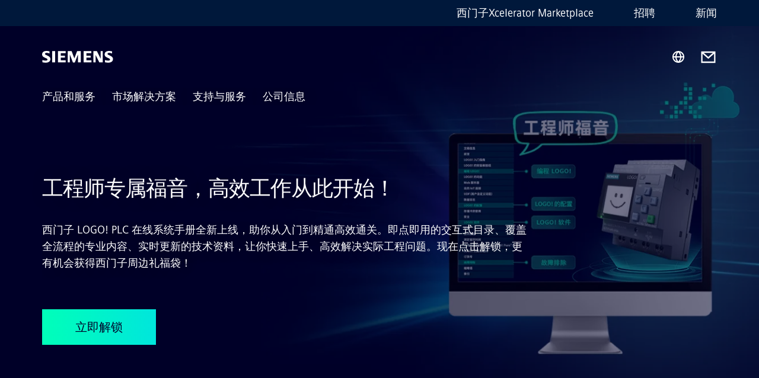

--- FILE ---
content_type: text/html
request_url: https://www.siemens.com/cn/zh.html
body_size: 10333
content:
<!DOCTYPE html>
<html lang='zh' dir='ltr'>

  <head>
    <meta charset='utf-8' />
    <link rel="stylesheet" type="text/css" href="/assets/static/onRenderClient.45efb5d4.css"><link rel="stylesheet" type="text/css" href="/assets/static/search.1156d725.css"><link rel="stylesheet" type="text/css" href="/assets/static/StepCarousel.cca2ceee.css"><link rel="stylesheet" type="text/css" href="/assets/static/ResponsiveLayout.7f1d8e7e.css"><link rel="stylesheet" type="text/css" href="/assets/static/Modal.02e7bb2e.css"><link rel="stylesheet" type="text/css" href="/assets/static/ScrollbarShadows.5173f092.css"><link rel="stylesheet" type="text/css" href="/assets/static/use-section-in-viewport.db47ab30.css">
    <link rel="stylesheet" type="text/css" href="/assets/static/StageWrapper.f250b17a.css"><link rel="stylesheet" type="text/css" href="/assets/static/Logo.0c904b93.css"><link rel="stylesheet" type="text/css" href="/assets/static/SearchInput.2865e8cc.css"><link rel="stylesheet" type="text/css" href="/assets/static/Breadcrumbs.3497a2a9.css"><link rel="stylesheet" type="text/css" href="/assets/static/Button.7d9878e9.css"><link rel="stylesheet" type="text/css" href="/assets/static/DefaultPage.ec7bd55c.css"><link rel="preload" href="/assets/static/SectionAnchor.9aae9b0c.css" as="style" type="text/css"><meta name="viewport" content="width=device-width, initial-scale=1, maximum-scale=1, minimum-scale=1, user-scalable=no, viewport-fit=cover" /><meta name='app-revision' content='2025-11-20T10:13:36.000Z - master - 6f77caf' /><meta http-equiv='Cache-Control' content='public, max-age=600, must-revalidate'><link rel="preload" as="image" imagesrcset="https://assets.new.siemens.com/siemens/assets/api/uuid:d43992d3-a8bb-4bcb-a529-c07c8bf342b7/width:3840/quality:high/crop:0:0,0004:1:0,9996/20260128-LOGO-system-manual-banner-1920-680.webp 3840w,https://assets.new.siemens.com/siemens/assets/api/uuid:d43992d3-a8bb-4bcb-a529-c07c8bf342b7/width:2732/quality:high/crop:0:0,0004:1:0,9996/20260128-LOGO-system-manual-banner-1920-680.webp 2732w,https://assets.new.siemens.com/siemens/assets/api/uuid:d43992d3-a8bb-4bcb-a529-c07c8bf342b7/width:2224/quality:high/crop:0:0,0004:1:0,9996/20260128-LOGO-system-manual-banner-1920-680.webp 2224w,https://assets.new.siemens.com/siemens/assets/api/uuid:d43992d3-a8bb-4bcb-a529-c07c8bf342b7/width:2048/quality:high/crop:0:0,0004:1:0,9996/20260128-LOGO-system-manual-banner-1920-680.webp 2048w,https://assets.new.siemens.com/siemens/assets/api/uuid:d43992d3-a8bb-4bcb-a529-c07c8bf342b7/width:1920/quality:high/crop:0:0,0004:1:0,9996/20260128-LOGO-system-manual-banner-1920-680.webp 1920w,https://assets.new.siemens.com/siemens/assets/api/uuid:d43992d3-a8bb-4bcb-a529-c07c8bf342b7/width:1266/quality:high/crop:0:0,0004:1:0,9996/20260128-LOGO-system-manual-banner-1920-680.webp 1266w,https://assets.new.siemens.com/siemens/assets/api/uuid:d43992d3-a8bb-4bcb-a529-c07c8bf342b7/width:1125/quality:high/crop:0:0,0004:1:0,9996/20260128-LOGO-system-manual-banner-1920-680.webp 1125w,https://assets.new.siemens.com/siemens/assets/api/uuid:d43992d3-a8bb-4bcb-a529-c07c8bf342b7/width:750/quality:high/crop:0:0,0004:1:0,9996/20260128-LOGO-system-manual-banner-1920-680.webp 750w,https://assets.new.siemens.com/siemens/assets/api/uuid:d43992d3-a8bb-4bcb-a529-c07c8bf342b7/width:640/quality:high/crop:0:0,0004:1:0,9996/20260128-LOGO-system-manual-banner-1920-680.webp 640w,https://assets.new.siemens.com/siemens/assets/api/uuid:d43992d3-a8bb-4bcb-a529-c07c8bf342b7/width:320/quality:high/crop:0:0,0004:1:0,9996/20260128-LOGO-system-manual-banner-1920-680.webp 320w,https://assets.new.siemens.com/siemens/assets/api/uuid:d43992d3-a8bb-4bcb-a529-c07c8bf342b7/width:100/quality:low/crop:0:0,0004:1:0,9996/20260128-LOGO-system-manual-banner-1920-680.webp 100w" imagesizes="100vw" fetchpriority="high" /><title>西门子官方网站 - 以科技共创每一天 -  西门子中国 | Siemens China - Siemens CN</title>
<link rel="canonical" href="https://www.siemens.com/cn/zh.html">
<meta name="applicable-device" content="pc,mobile" data-generated="">
<meta name="baidu-site-verification" content="codeva-Imwh6v1rRP" data-generated="">
<meta name="dc.date.created" content="2025-06-23T02:29:44.440Z" data-generated="">
<meta name="dc.date.modified" content="2026-01-29T02:49:10.678Z" data-generated="">
<meta name="dc.identifier" content="/content/tenants/siemens-com/cn/zh_cn" data-generated="">
<meta name="dc.language" content="zh" data-generated="">
<meta name="dc.region" content="cn" data-generated="">
<meta name="dc.type" content="Inspiring" data-generated="">
<meta name="description" content="西门子（Siemens）作为一家专注于技术的科技公司，凭借电气化、自动化和数字化领域的创新，在工业自动化、能源(发电和输配电)、基础设施、驱动、软件、数字化解决方案以及医疗健康等领域为客户提供全面的解决方案和服务。" data-generated="">
<meta name="format-detection" content="telephone=no" data-generated="">
<meta name="fragmentUUID" content="siem:mogjEgwK2YK" data-generated="">
<meta name="google-site-verification" content="Fvc_0K5ODtgQhJnUZsLIdmILnMTt2yNV_oA4xxtDVSw" data-generated="">
<meta name="keywords" content="西门子,Siemens,西门子官网,西门子中国,工业自动化" data-generated="">
<meta name="language" content="zh" data-generated="">
<meta name="msapplication-tap-highlight" content="NO" data-generated="">
<meta name="org" content="CM" data-generated="">
<meta name="robots" content="index,follow" data-generated="">
<meta name="searchTeaserImage" content="https://assets.new.siemens.com/siemens/assets/api/uuid:23cb1092-4937-494f-a5ec-4c7d04c9641e/quality:low/width:750/siemens-china-building.jpg" data-generated="">
<meta name="searchTitle" content="西门子中国官网" data-generated="">
<meta name="template" content="fw_base-page-template" data-generated="">
<meta name="twitter:card" content="summary_large_image" data-generated="">
<meta name="twitter:description" content="西门子（Siemens）是一家专注的科技公司，凭借电气化、自动化和数字化领域的创新，在发电和输配电、基础设施、工业自动化、驱动和软件等领域为客户提供解决方案。" data-generated="">
<meta name="twitter:image" content="https://assets.new.siemens.com/siemens/assets/api/uuid:23cb1092-4937-494f-a5ec-4c7d04c9641e/quality:low/width:750/siemens-china-building.jpg" data-generated="">
<meta name="twitter:site" content="@Siemens" data-generated="">
<meta name="twitter:title" content="西门子中国官网" data-generated="">
<meta name="viewport" content="width=device-width, initial-scale=1.0, shrink-to-fit=no" data-generated="">
<meta name="x-ua-compatible" content="ie=edge" data-generated="">
<meta property="og:description" content="西门子（Siemens）是一家专注的科技公司，凭借电气化、自动化和数字化领域的创新，在发电和输配电、基础设施、工业自动化、驱动和软件等领域为客户提供解决方案。" data-generated="">
<meta property="og:image" content="https://assets.new.siemens.com/siemens/assets/api/uuid:23cb1092-4937-494f-a5ec-4c7d04c9641e/quality:low/width:750/siemens-china-building.jpg" data-generated="">
<meta property="og:locale" content="zh" data-generated="">
<meta property="og:site_name" content="Siemens" data-generated="">
<meta property="og:title" content="西门子中国官网" data-generated="">
<meta property="og:type" content="fw_Inspiring" data-generated="">
<meta property="og:url" content="https://www.siemens.com/cn/zh.html" data-generated=""><link rel="preconnect" href="https://assets.adobedtm.com" /><link rel="preconnect" href="https://w3.siemens.com" /><link rel="preconnect" href="https://siemens.sc.omtrdc.net" /><link rel="preconnect" href="https://assets.new.siemens.com" /><link rel='preconnect' href='https://api.dc.siemens.com/fluidweb' /><script src='//assets.adobedtm.com/launch-EN94e8a0c1a62247fb92741f83d3ea12b6.min.js'></script><link rel="apple-touch-icon" sizes="180x180" href="https://cdn.c2comms.cloud/images/favicons/1.0/apple-touch-icon.png"><link rel="icon" type="image/png" sizes="32x32" href="https://cdn.c2comms.cloud/images/favicons/1.0/favicon-32x32.png"><link rel="icon" type="image/png" sizes="16x16" href="https://cdn.c2comms.cloud/images/favicons/1.0/favicon-16x16.png"><link rel="manifest" href="https://cdn.c2comms.cloud/images/favicons/1.0/site.webmanifest"><link rel="mask-icon" href="https://cdn.c2comms.cloud/images/favicons/1.0/safari-pinned-tab.svg" color="#5bbad5"><link rel="shortcut icon" href="https://cdn.c2comms.cloud/images/favicons/1.0/favicon.ico"><meta name="msapplication-TileColor" content="#da532c"><meta name="msapplication-config" content="https://cdn.c2comms.cloud/images/favicons/1.0/browserconfig.xml"><meta name="theme-color" content="#ffffff"><script> var _mtm = window._mtm = window._mtm || []; _mtm.push({'mtm.startTime': (new Date().getTime()), 'event': 'mtm.Start'});
      (function() {
        var d=document, g=d.createElement('script'), s=d.getElementsByTagName('script')[0];
        g.async=true; g.src='https://w3.siemens.com/js/container_Rfpo1n9N.js'; s.parentNode.insertBefore(g,s);
      })();
    </script>
  </head>

  <body class='fluidWebRoot'>
    <div id='app'><div class="app"><!--[--><div class="page fluidPage app--componentBelowHeader"><div class="fluidPage__wrapper page__wrapper"><!--[--><header class="header header--hasImageBackground"><ul class="skipLinks" data-ste-element="skip-links"><li><a style="" class="button button--tertiary button--default button--icon button--iconArrowRight button--iconRight button--link skipLinks__skipLink skipLinks__skipLink" data-ste-element href="#main" target="_self"><!--[-->Skip to main content<!--]--></a></li><li><a data-ste-element="inlineLink" class="skipLinks__skipLink inlineLink inlineLink--default skipLinks__skipLink" href="#navigation"><!--[--><!----><!--[--><!--[-->Skip to main navigation<!--]--><!--]--><span class="icon icon__name--chevron-right inlineLink__icon" data-ste-element="icon" style="--icon-color:white;--icon-size:20px;" position="after"></span><!--]--></a></li><li><a data-ste-element="inlineLink" class="skipLinks__skipLink inlineLink inlineLink--default skipLinks__skipLink" href="#footer"><!--[--><!----><!--[--><!--[-->Skip to footer<!--]--><!--]--><span class="icon icon__name--chevron-right inlineLink__icon" data-ste-element="icon" style="--icon-color:white;--icon-size:20px;" position="after"></span><!--]--></a></li></ul><div class="responsiveLayout responsiveLayout--hideOnXsmall responsiveLayout--hideOnSmall header__metaMenu"><!--[--><!----><nav aria-label="Header secondary navigation" class="secondaryNavigation" data-ste-element="secondary-navigation"><!----><ul class="secondaryNavigation__links"><!--[--><li><!--[--><a data-ste-element="metaNavigationLink" class="metaNavigationLink secondaryNavigation__link" href="https://www.siemens.com/cn/zh/products/xcelerator1.html" data-v-b19e575c>西门子Xcelerator Marketplace</a><!--]--></li><li><!--[--><a data-ste-element="metaNavigationLink" class="metaNavigationLink secondaryNavigation__link" href="https://www.siemens.com/cn/zh/company/jobs.html" data-v-b19e575c>招聘</a><!--]--></li><li><!--[--><a data-ste-element="metaNavigationLink" class="metaNavigationLink secondaryNavigation__link" href="https://w1.siemens.com.cn/press/Default.aspx" data-v-b19e575c>新闻</a><!--]--></li><!--]--></ul></nav><!--]--></div><div class="header__topBar"><div class="header__logoContainer"><!--[--><!----><div class="logo" data-ste-element="logo"><a class="logo__logo" tabindex="0" title="Siemens" aria-label="Siemens" href="https://www.siemens.com/cn/zh.html" target="_self"><!--[--><div class="logo__logoSiemens logo__logoSiemens--white"></div><!--]--></a></div><!--]--><!----></div><div class="header__iconsWrapper"><div class="headerSearch" data-ste-element="header-search"><form class="headerSearch__form"><!----><div class="headerSearch__animationWrapper"><div class="responsiveLayout responsiveLayout--hideOnMedium responsiveLayout--hideOnLarge responsiveLayout--hideOnXlarge"><!--[--><button class="headerSearch__icon" type="submit" value="search" aria-label="Ask or search anything…"></button><!--]--></div><div class="responsiveLayout responsiveLayout--hideOnXsmall responsiveLayout--hideOnSmall"><!--[--><div class="submitInput submitInput--normal submitInput--empty headerSearch__inputWrapper" data-ste-element="submitInput"><!--[--><!--]--><input id="submitInput__input" value data-hj-allow aria-controls="suggestionList__undefined" class="headerSearch__input submitInput__input" aria-label="Ask or search anything…" placeholder="Ask or search anything…" size="23" maxlength="2000" type="text"><!--[--><!--]--><button class="submitInput__applyButton submitInput__applyButton--search" aria-label="Ask or search anything…"></button><!--[--><!--]--></div><div style="display:none;" class="headerSearch__dropdown"><div><span class="headerSearch__suggestionAudioHint" aria-live="polite" tabindex="-1">0 suggestions available. Use the up and down arrow keys to navigate.</span><div class="headerSearch__suggestionHeadline" tabindex="-1">Search suggestion</div><ul id="suggestionList__undefined" class="headerSearch__suggestions"><!--[--><!--]--><!--[--><!--]--><!--[--><!--]--></ul></div><!----></div><!--]--></div></div></form></div><!----><!----><div class="header__regionSelectorWrapper"><div class="regionSelector"><button id="meta-nav" class="regionSelector__trigger" data-ste-element="region-selector" aria-label="Region Selector" aria-expanded="false" data-disable-live-translation><div class="responsiveLayout responsiveLayout--hideOnXsmall responsiveLayout--hideOnSmall responsiveLayout--hideOnMedium"><!--[--><span data-disable-live-translation>中国</span><!--]--></div></button><!----><!----><!----></div></div><a style="" aria-label="Contact us" class="button button--tertiary button--default button--link header__contactUs header__contactUs" data-ste-element href="https://www.siemens.com/cn/zh/company/about/hotline.html" target="_self"><!--[--><!--]--></a><!----><div class="header__navigationCloseWrapper"><!----></div><!----></div></div><div class="header__navigationWrapper"><div style="display:none;"><!----></div><nav id="navigation" class="header__navigation" aria-label="Header primary navigation"><!----><div class="responsiveLayout responsiveLayout--hideOnMedium responsiveLayout--hideOnLarge responsiveLayout--hideOnXlarge"><!--[--><ul><div class="header__burgerMenuWrapper"><button id="navigation" class="header__burgerMenu" aria-label="main menu" aria-expanded="false"></button></div></ul><!--]--></div><div class="responsiveLayout responsiveLayout--hideOnXsmall responsiveLayout--hideOnSmall" style="display:contents;"><!--[--><div class="stepCarousel"><ul class="stepCarousel__links"><!--[--><li class="stepCarousel__link"><!--[--><button class="header__firstNaviItem" aria-expanded="false" aria-haspopup="false" aria-live="off">产品和服务</button><!--]--></li><li class="stepCarousel__link"><!--[--><button class="header__firstNaviItem" aria-expanded="false" aria-haspopup="false" aria-live="off">市场解决方案</button><!--]--></li><li class="stepCarousel__link"><!--[--><button class="header__firstNaviItem" aria-expanded="false" aria-haspopup="false" aria-live="off">支持与服务</button><!--]--></li><li class="stepCarousel__link"><!--[--><button class="header__firstNaviItem" aria-expanded="false" aria-haspopup="false" aria-live="off">公司信息</button><!--]--></li><!--]--><li><!--[--><!--]--></li></ul><!----><!----></div><!--]--></div></nav></div><!----><!----><!----><!----></header><!----><!--]--><!--[--><!--[--><main id="main" class="contentTree" data-ste-element="content-tree"><div class="contentTree__itemsWrapper"><!--[--><div class="contentTree__item"><!--[--><!--[--><div class="pageSection pageSection__layoutStageFullWidth stage stage--firstStage option--sizeFullscreen stage--backgroundImageVideo" data-test="dads" id="siem:fgAc6VQ9Hlj" data-anchor="工程师专属福音，高效工作从此开始！" data-ste-element="stage"><!--[--><!--[--><div class="stage__imageWrapper"><div class="stage__responsiveImage responsiveImage" data-ste-element="responsive-image" style=""><!--[--><picture><!--[--><source data-sizes="auto" type="image/webp" data-srcset="https://assets.new.siemens.com/siemens/assets/api/uuid:d43992d3-a8bb-4bcb-a529-c07c8bf342b7/width:3840/quality:high/crop:0:0,0004:1:0,9996/20260128-LOGO-system-manual-banner-1920-680.webp 3840w,https://assets.new.siemens.com/siemens/assets/api/uuid:d43992d3-a8bb-4bcb-a529-c07c8bf342b7/width:2732/quality:high/crop:0:0,0004:1:0,9996/20260128-LOGO-system-manual-banner-1920-680.webp 2732w,https://assets.new.siemens.com/siemens/assets/api/uuid:d43992d3-a8bb-4bcb-a529-c07c8bf342b7/width:2224/quality:high/crop:0:0,0004:1:0,9996/20260128-LOGO-system-manual-banner-1920-680.webp 2224w,https://assets.new.siemens.com/siemens/assets/api/uuid:d43992d3-a8bb-4bcb-a529-c07c8bf342b7/width:2048/quality:high/crop:0:0,0004:1:0,9996/20260128-LOGO-system-manual-banner-1920-680.webp 2048w,https://assets.new.siemens.com/siemens/assets/api/uuid:d43992d3-a8bb-4bcb-a529-c07c8bf342b7/width:1920/quality:high/crop:0:0,0004:1:0,9996/20260128-LOGO-system-manual-banner-1920-680.webp 1920w,https://assets.new.siemens.com/siemens/assets/api/uuid:d43992d3-a8bb-4bcb-a529-c07c8bf342b7/width:1266/quality:high/crop:0:0,0004:1:0,9996/20260128-LOGO-system-manual-banner-1920-680.webp 1266w,https://assets.new.siemens.com/siemens/assets/api/uuid:d43992d3-a8bb-4bcb-a529-c07c8bf342b7/width:1125/quality:high/crop:0:0,0004:1:0,9996/20260128-LOGO-system-manual-banner-1920-680.webp 1125w,https://assets.new.siemens.com/siemens/assets/api/uuid:d43992d3-a8bb-4bcb-a529-c07c8bf342b7/width:750/quality:high/crop:0:0,0004:1:0,9996/20260128-LOGO-system-manual-banner-1920-680.webp 750w,https://assets.new.siemens.com/siemens/assets/api/uuid:d43992d3-a8bb-4bcb-a529-c07c8bf342b7/width:640/quality:high/crop:0:0,0004:1:0,9996/20260128-LOGO-system-manual-banner-1920-680.webp 640w,https://assets.new.siemens.com/siemens/assets/api/uuid:d43992d3-a8bb-4bcb-a529-c07c8bf342b7/width:320/quality:high/crop:0:0,0004:1:0,9996/20260128-LOGO-system-manual-banner-1920-680.webp 320w,https://assets.new.siemens.com/siemens/assets/api/uuid:d43992d3-a8bb-4bcb-a529-c07c8bf342b7/width:100/quality:low/crop:0:0,0004:1:0,9996/20260128-LOGO-system-manual-banner-1920-680.webp 100w" data-lowsrc="https://assets.new.siemens.com/siemens/assets/api/uuid:d43992d3-a8bb-4bcb-a529-c07c8bf342b7/width:100/quality:low/crop:0:0,0004:1:0,9996/20260128-LOGO-system-manual-banner-1920-680.png"><source data-sizes="auto" data-srcset="https://assets.new.siemens.com/siemens/assets/api/uuid:d43992d3-a8bb-4bcb-a529-c07c8bf342b7/width:3840/quality:high/crop:0:0,0004:1:0,9996/20260128-LOGO-system-manual-banner-1920-680.png 3840w,https://assets.new.siemens.com/siemens/assets/api/uuid:d43992d3-a8bb-4bcb-a529-c07c8bf342b7/width:2732/quality:high/crop:0:0,0004:1:0,9996/20260128-LOGO-system-manual-banner-1920-680.png 2732w,https://assets.new.siemens.com/siemens/assets/api/uuid:d43992d3-a8bb-4bcb-a529-c07c8bf342b7/width:2224/quality:high/crop:0:0,0004:1:0,9996/20260128-LOGO-system-manual-banner-1920-680.png 2224w,https://assets.new.siemens.com/siemens/assets/api/uuid:d43992d3-a8bb-4bcb-a529-c07c8bf342b7/width:2048/quality:high/crop:0:0,0004:1:0,9996/20260128-LOGO-system-manual-banner-1920-680.png 2048w,https://assets.new.siemens.com/siemens/assets/api/uuid:d43992d3-a8bb-4bcb-a529-c07c8bf342b7/width:1920/quality:high/crop:0:0,0004:1:0,9996/20260128-LOGO-system-manual-banner-1920-680.png 1920w,https://assets.new.siemens.com/siemens/assets/api/uuid:d43992d3-a8bb-4bcb-a529-c07c8bf342b7/width:1266/quality:high/crop:0:0,0004:1:0,9996/20260128-LOGO-system-manual-banner-1920-680.png 1266w,https://assets.new.siemens.com/siemens/assets/api/uuid:d43992d3-a8bb-4bcb-a529-c07c8bf342b7/width:1125/quality:high/crop:0:0,0004:1:0,9996/20260128-LOGO-system-manual-banner-1920-680.png 1125w,https://assets.new.siemens.com/siemens/assets/api/uuid:d43992d3-a8bb-4bcb-a529-c07c8bf342b7/width:750/quality:high/crop:0:0,0004:1:0,9996/20260128-LOGO-system-manual-banner-1920-680.png 750w,https://assets.new.siemens.com/siemens/assets/api/uuid:d43992d3-a8bb-4bcb-a529-c07c8bf342b7/width:640/quality:high/crop:0:0,0004:1:0,9996/20260128-LOGO-system-manual-banner-1920-680.png 640w,https://assets.new.siemens.com/siemens/assets/api/uuid:d43992d3-a8bb-4bcb-a529-c07c8bf342b7/width:320/quality:high/crop:0:0,0004:1:0,9996/20260128-LOGO-system-manual-banner-1920-680.png 320w,https://assets.new.siemens.com/siemens/assets/api/uuid:d43992d3-a8bb-4bcb-a529-c07c8bf342b7/width:100/quality:low/crop:0:0,0004:1:0,9996/20260128-LOGO-system-manual-banner-1920-680.png 100w" data-lowsrc="https://assets.new.siemens.com/siemens/assets/api/uuid:d43992d3-a8bb-4bcb-a529-c07c8bf342b7/width:100/quality:low/crop:0:0,0004:1:0,9996/20260128-LOGO-system-manual-banner-1920-680.webp"><!--]--><img data-sizes="auto" alt title class="stage__imageElement lazyload blur-up responsiveImage__blurUp--always" style="" data-src="https://assets.new.siemens.com/siemens/assets/api/uuid:d43992d3-a8bb-4bcb-a529-c07c8bf342b7/width:100/quality:low/crop:0:0,0004:1:0,9996/20260128-LOGO-system-manual-banner-1920-680.png"></picture><noscript><picture><!--[--><source type="image/webp" srcset="https://assets.new.siemens.com/siemens/assets/api/uuid:d43992d3-a8bb-4bcb-a529-c07c8bf342b7/width:3840/quality:high/crop:0:0,0004:1:0,9996/20260128-LOGO-system-manual-banner-1920-680.webp 3840w,https://assets.new.siemens.com/siemens/assets/api/uuid:d43992d3-a8bb-4bcb-a529-c07c8bf342b7/width:2732/quality:high/crop:0:0,0004:1:0,9996/20260128-LOGO-system-manual-banner-1920-680.webp 2732w,https://assets.new.siemens.com/siemens/assets/api/uuid:d43992d3-a8bb-4bcb-a529-c07c8bf342b7/width:2224/quality:high/crop:0:0,0004:1:0,9996/20260128-LOGO-system-manual-banner-1920-680.webp 2224w,https://assets.new.siemens.com/siemens/assets/api/uuid:d43992d3-a8bb-4bcb-a529-c07c8bf342b7/width:2048/quality:high/crop:0:0,0004:1:0,9996/20260128-LOGO-system-manual-banner-1920-680.webp 2048w,https://assets.new.siemens.com/siemens/assets/api/uuid:d43992d3-a8bb-4bcb-a529-c07c8bf342b7/width:1920/quality:high/crop:0:0,0004:1:0,9996/20260128-LOGO-system-manual-banner-1920-680.webp 1920w,https://assets.new.siemens.com/siemens/assets/api/uuid:d43992d3-a8bb-4bcb-a529-c07c8bf342b7/width:1266/quality:high/crop:0:0,0004:1:0,9996/20260128-LOGO-system-manual-banner-1920-680.webp 1266w,https://assets.new.siemens.com/siemens/assets/api/uuid:d43992d3-a8bb-4bcb-a529-c07c8bf342b7/width:1125/quality:high/crop:0:0,0004:1:0,9996/20260128-LOGO-system-manual-banner-1920-680.webp 1125w,https://assets.new.siemens.com/siemens/assets/api/uuid:d43992d3-a8bb-4bcb-a529-c07c8bf342b7/width:750/quality:high/crop:0:0,0004:1:0,9996/20260128-LOGO-system-manual-banner-1920-680.webp 750w,https://assets.new.siemens.com/siemens/assets/api/uuid:d43992d3-a8bb-4bcb-a529-c07c8bf342b7/width:640/quality:high/crop:0:0,0004:1:0,9996/20260128-LOGO-system-manual-banner-1920-680.webp 640w,https://assets.new.siemens.com/siemens/assets/api/uuid:d43992d3-a8bb-4bcb-a529-c07c8bf342b7/width:320/quality:high/crop:0:0,0004:1:0,9996/20260128-LOGO-system-manual-banner-1920-680.webp 320w,https://assets.new.siemens.com/siemens/assets/api/uuid:d43992d3-a8bb-4bcb-a529-c07c8bf342b7/width:100/quality:low/crop:0:0,0004:1:0,9996/20260128-LOGO-system-manual-banner-1920-680.webp 100w"><source srcset="https://assets.new.siemens.com/siemens/assets/api/uuid:d43992d3-a8bb-4bcb-a529-c07c8bf342b7/width:3840/quality:high/crop:0:0,0004:1:0,9996/20260128-LOGO-system-manual-banner-1920-680.png 3840w,https://assets.new.siemens.com/siemens/assets/api/uuid:d43992d3-a8bb-4bcb-a529-c07c8bf342b7/width:2732/quality:high/crop:0:0,0004:1:0,9996/20260128-LOGO-system-manual-banner-1920-680.png 2732w,https://assets.new.siemens.com/siemens/assets/api/uuid:d43992d3-a8bb-4bcb-a529-c07c8bf342b7/width:2224/quality:high/crop:0:0,0004:1:0,9996/20260128-LOGO-system-manual-banner-1920-680.png 2224w,https://assets.new.siemens.com/siemens/assets/api/uuid:d43992d3-a8bb-4bcb-a529-c07c8bf342b7/width:2048/quality:high/crop:0:0,0004:1:0,9996/20260128-LOGO-system-manual-banner-1920-680.png 2048w,https://assets.new.siemens.com/siemens/assets/api/uuid:d43992d3-a8bb-4bcb-a529-c07c8bf342b7/width:1920/quality:high/crop:0:0,0004:1:0,9996/20260128-LOGO-system-manual-banner-1920-680.png 1920w,https://assets.new.siemens.com/siemens/assets/api/uuid:d43992d3-a8bb-4bcb-a529-c07c8bf342b7/width:1266/quality:high/crop:0:0,0004:1:0,9996/20260128-LOGO-system-manual-banner-1920-680.png 1266w,https://assets.new.siemens.com/siemens/assets/api/uuid:d43992d3-a8bb-4bcb-a529-c07c8bf342b7/width:1125/quality:high/crop:0:0,0004:1:0,9996/20260128-LOGO-system-manual-banner-1920-680.png 1125w,https://assets.new.siemens.com/siemens/assets/api/uuid:d43992d3-a8bb-4bcb-a529-c07c8bf342b7/width:750/quality:high/crop:0:0,0004:1:0,9996/20260128-LOGO-system-manual-banner-1920-680.png 750w,https://assets.new.siemens.com/siemens/assets/api/uuid:d43992d3-a8bb-4bcb-a529-c07c8bf342b7/width:640/quality:high/crop:0:0,0004:1:0,9996/20260128-LOGO-system-manual-banner-1920-680.png 640w,https://assets.new.siemens.com/siemens/assets/api/uuid:d43992d3-a8bb-4bcb-a529-c07c8bf342b7/width:320/quality:high/crop:0:0,0004:1:0,9996/20260128-LOGO-system-manual-banner-1920-680.png 320w,https://assets.new.siemens.com/siemens/assets/api/uuid:d43992d3-a8bb-4bcb-a529-c07c8bf342b7/width:100/quality:low/crop:0:0,0004:1:0,9996/20260128-LOGO-system-manual-banner-1920-680.png 100w"><!--]--><img alt title loading="lazy" class="stage__imageElement" style="" src="https://assets.new.siemens.com/siemens/assets/api/uuid:d43992d3-a8bb-4bcb-a529-c07c8bf342b7/width:100/quality:low/crop:0:0,0004:1:0,9996/20260128-LOGO-system-manual-banner-1920-680.png"></picture></noscript><!--]--><!----></div><!----></div><div class="stage__content"><div class="stage__headerContainer"><!----><h1 class="stage__header"><span>工程师专属福音，高效工作从此开始！</span></h1></div><div class="responsiveLayout"><!--[--><div class="stage__description"><div class="stage__text"><html><head></head><body><p dir="ltr"><span>西门子 LOGO! PLC 在线系统手册全新上线，助你从入门到精通高效通关。即点即用的交互式目录、覆盖全流程的专业内容、实时更新的技术资料，让你快速上手、高效解决实际工程问题。现在点击解锁，更有机会获得西门子周边礼福袋！</span></p></body></html></div><!----><div class="stage__buttonsContainer"><a style="" aria-label="立即解锁 regarding 工程师专属福音，高效工作从此开始！" class="button button--hero button--default button--link stage__button stage__button" data-ste-element="stage-button" href="https://mall.siemens.com.cn/pcweb/Substation/information/article?uuid=9dc8d3b7e8d14c3b8df04e8f61244515&amp;articleType=3&amp;needLogin=true&amp;utm_source=SLC%E5%AE%98%E7%BD%91&amp;utm_medium=banner&amp;utm_term=LOGO%E4%B8%93%E9%A2%98%E9%A1%B5&amp;utm_content=LOGO%E7%B3%BB%E7%BB%9F%E6%89%8B%E5%86%8C&amp;utm_campaign=LOGO%E7%B3%BB%E7%BB%9F%E6%89%8B%E5%86%8C%20202601&amp;_channel_track_key=mUfF1tQN" target="_self"><!--[-->立即解锁<!--]--></a></div></div><!----><!--]--></div></div><!----><!----><!--]--><!--]--></div><!----><!--]--><div class="inpageNavigation" data-v-ed8dac7a><div class="stepCarousel inpageNavigation__container" data-v-ed8dac7a><ul class="stepCarousel__links"><!--[--><li class="stepCarousel__link"><!--[--><a href="#最新活动" class="inpageNavigation__link" data-v-ed8dac7a>最新活动</a><!--]--></li><li class="stepCarousel__link"><!--[--><a href="#最新热点" class="inpageNavigation__link" data-v-ed8dac7a>最新热点</a><!--]--></li><li class="stepCarousel__link"><!--[--><a href="#最新案例" class="inpageNavigation__link" data-v-ed8dac7a>最新案例</a><!--]--></li><li class="stepCarousel__link"><!--[--><a href="#以科技，共创每一天" class="inpageNavigation__link" data-v-ed8dac7a>以科技，共创每一天</a><!--]--></li><li class="stepCarousel__link"><!--[--><a href="#可持续发展" class="inpageNavigation__link" data-v-ed8dac7a>可持续发展</a><!--]--></li><li class="stepCarousel__link"><!--[--><a href="#西门子Xcelerator开放式数字商业平台" class="inpageNavigation__link" data-v-ed8dac7a>西门子 Xcelerator 开放式数字商业平台</a><!--]--></li><!--]--><li><!--[--><!--]--></li></ul><!----><!----></div></div><!----><!--]--></div><div class="contentTree__item"><!----></div><div class="contentTree__item"><!----></div><div class="contentTree__item"><!----></div><div class="contentTree__item"><!----></div><div class="contentTree__item"><!----></div><div class="contentTree__item"><!----></div><div class="contentTree__item"><!----></div><div class="contentTree__item"><!----></div><!--]--><div class="contentTree__item"><!----></div></div></main><!--]--><!--]--></div><!----><!----><div class="page__backToTopButtonContainer"><!----></div><footer id="footer" class="footer" data-ste-element="footer"><!--[--><!--[--><ul class="footer__footerLinksWrapper footer__footerLinksWrapper--flexEnd"><!--[--><li class="footer__footerLinksItem"><a class="footerLink footer__footerLink" data-ste-element="footerLink" href="https://www.siemens.com/cn/zh/general/legal.html" data-v-774b2169><!--[-->企业信息<!--]--></a></li><li class="footer__footerLinksItem"><a class="footerLink footer__footerLink" data-ste-element="footerLink" href="https://www.siemens.com/cn/zh/general/privacy-notice.html" data-v-774b2169><!--[-->隐私政策<!--]--></a></li><li class="footer__footerLinksItem"><a class="footerLink footer__footerLink" data-ste-element="footerLink" href="https://www.siemens.com/cn/zh/general/cookie-notice.html" data-v-774b2169><!--[-->Cookie政策<!--]--></a></li><li class="footer__footerLinksItem"><a class="footerLink footer__footerLink" data-ste-element="footerLink" href="https://www.siemens.com/cn/zh/general/terms-of-use.html" data-v-774b2169><!--[-->使用条款<!--]--></a></li><li class="footer__footerLinksItem"><a class="footerLink footer__footerLink" data-ste-element="footerLink" href="http://beian.miit.gov.cn/" data-v-774b2169><!--[-->京ICP备06054295号<!--]--></a></li><li class="footer__footerLinksItem"><a class="footerLink footer__footerLink" data-ste-element="footerLink" href="http://www.beian.gov.cn/portal/registerSystemInfo?recordcode=11010502040638" data-v-774b2169><!--[-->京公网安备 11010502040638号<!--]--></a></li><li class="footer__footerLinksItem"><a class="footerLink footer__footerLink" data-ste-element="footerLink" href="https://www.siemens.com/cn/zh/company/sustainability/compliance/reporting-channels.html" data-v-774b2169><!--[-->举报<!--]--></a></li><!--]--></ul><!--]--><!--[--><!----><!--]--><!--[--><div class="footer__copyrightWrapper"><span class="footer__copyright">© 西门子（中国）有限公司  1996 – 2026</span></div><!--]--><!--[--><div class="footer__socialMedia__wrapper"><div class="logo_wrapper"><div id="logo" class="logo"><a class="logo__logo" href="https://www.siemens.com/global/en.html" tabindex="0" title="Siemens" aria-label="Siemens" style="" target="_blank"><div class="logo__logoSiemens"></div></a></div><!----></div><ul class="footer__socialMedia_links"><!--[--><li><a aria-label="WEIBO" href="http://www.weibo.com/siemens" class="footer__socialMediaItem" rel="noopener noreferrer" target="_blank"><span class="icon icon__name--weibo" data-ste-element="icon" style="--icon-color:white;--icon-size:24px;"></span></a></li><li><a aria-label="BILIBILI" href="https://space.bilibili.com/486865551" class="footer__socialMediaItem" rel="noopener noreferrer" target="_blank"><span class="icon icon__name--bilibili" data-ste-element="icon" style="--icon-color:white;--icon-size:24px;"></span></a></li><!--]--></ul></div><!--]--><!--]--></footer></div><!--]--></div></div>
    <link rel="modulepreload" href="/assets/js/ResponsiveImage-440f251c.js" as="script" type="text/javascript"><link rel="modulepreload" href="/assets/js/PageSection-a3cc87c7.js" as="script" type="text/javascript"><link rel="modulepreload" href="/assets/js/StageWrapper.vue_vue_type_script_setup_true_lang-f9fdb537.js" as="script" type="text/javascript"><link rel="modulepreload" href="/assets/js/StageWrapper-2ab0fcbd.js" as="script" type="text/javascript"><link rel="modulepreload" href="/assets/js/Button-54bae0bc.js" as="script" type="text/javascript"><link rel="modulepreload" href="/assets/js/DefaultPage-fc7114f0.js" as="script" type="text/javascript"><link rel="modulepreload" href="/assets/js/SectionAnchor-ac5744a5.js" as="script" type="text/javascript"><script>"use strict";(()=>{var{replace:s}="",g=/&(?:amp|#38|lt|#60|gt|#62|apos|#39|quot|#34);/g;var l={"&amp;":"&","&#38;":"&","&lt;":"<","&#60;":"<","&gt;":">","&#62;":">","&apos;":"'","&#39;":"'","&quot;":'"',"&#34;":'"'},p=e=>l[e],n=e=>s.call(e,g,p);var o={A:"groupA",B:"groupB"};var t={BAD_REQUEST:400,INTERNAL_SERVER_ERROR:500,NOT_FOUND:404,TEMPORARY_REDIRECT:307,UNARHORIZED:401},c={[t.TEMPORARY_REDIRECT]:{code:t.BAD_REQUEST,message:"Method and body not changed.",title:"Temporary Redirect"},[t.BAD_REQUEST]:{code:t.BAD_REQUEST,title:"Bad request"},[t.UNARHORIZED]:{code:t.UNARHORIZED,title:"Unauthorized"},[t.NOT_FOUND]:{code:t.NOT_FOUND,message:"This page could not be found.",title:"Page Not Found"},[t.INTERNAL_SERVER_ERROR]:{code:t.INTERNAL_SERVER_ERROR,message:"Internal Server Error",title:"Something went wrong."}};var r=(e,a)=>{if(!a)return;if(a==="main"){e.abtest=o.A;return}e.abtest=o.B,e.path=e.path.replace(/(.*)-b\.html$/,"$1.html")};window.siemens={datalayer:JSON.parse(n(`{\&quot;activateStream\&quot;:false,\&quot;companyName\&quot;:\&quot;Siemens\&quot;,\&quot;component\&quot;:{},\&quot;copyright\&quot;:\&quot;© 西门子（中国）有限公司  1996 – 2026\&quot;,\&quot;dateFormat\&quot;:\&quot;MMM d, yyyy\&quot;,\&quot;dateFormatWithoutYear\&quot;:\&quot;MMM d\&quot;,\&quot;designVariant\&quot;:\&quot;dark\&quot;,\&quot;floatingConversionButtonLabel\&quot;:\&quot;\&quot;,\&quot;floatingConversionButtonLink\&quot;:\&quot;/content/tenants/siemens-com/cn/zh_cn/company/about/hotline\&quot;,\&quot;footerLinks\&quot;:[{\&quot;text\&quot;:\&quot;企业信息\&quot;,\&quot;url\&quot;:\&quot;https://www.siemens.com/cn/zh/general/legal.html\&quot;,\&quot;target\&quot;:\&quot;sametab\&quot;},{\&quot;text\&quot;:\&quot;隐私政策\&quot;,\&quot;url\&quot;:\&quot;https://www.siemens.com/cn/zh/general/privacy-notice.html\&quot;,\&quot;target\&quot;:\&quot;sametab\&quot;},{\&quot;text\&quot;:\&quot;Cookie政策\&quot;,\&quot;url\&quot;:\&quot;https://www.siemens.com/cn/zh/general/cookie-notice.html\&quot;,\&quot;target\&quot;:\&quot;sametab\&quot;},{\&quot;text\&quot;:\&quot;使用条款\&quot;,\&quot;url\&quot;:\&quot;https://www.siemens.com/cn/zh/general/terms-of-use.html\&quot;,\&quot;target\&quot;:\&quot;sametab\&quot;},{\&quot;text\&quot;:\&quot;京ICP备06054295号\&quot;,\&quot;url\&quot;:\&quot;http://beian.miit.gov.cn/\&quot;,\&quot;target\&quot;:\&quot;sametab\&quot;},{\&quot;text\&quot;:\&quot;京公网安备 11010502040638号\&quot;,\&quot;url\&quot;:\&quot;http://www.beian.gov.cn/portal/registerSystemInfo?recordcode=11010502040638\&quot;,\&quot;target\&quot;:\&quot;sametab\&quot;},{\&quot;text\&quot;:\&quot;举报\&quot;,\&quot;url\&quot;:\&quot;https://www.siemens.com/cn/zh/company/sustainability/compliance/reporting-channels.html\&quot;,\&quot;target\&quot;:\&quot;sametab\&quot;}],\&quot;headerLinks\&quot;:[{\&quot;text\&quot;:\&quot;西门子Xcelerator Marketplace\&quot;,\&quot;url\&quot;:\&quot;https://www.siemens.com/cn/zh/products/xcelerator1.html\&quot;,\&quot;target\&quot;:\&quot;sametab\&quot;},{\&quot;text\&quot;:\&quot;招聘\&quot;,\&quot;url\&quot;:\&quot;https://www.siemens.com/cn/zh/company/jobs.html\&quot;,\&quot;target\&quot;:\&quot;sametab\&quot;},{\&quot;text\&quot;:\&quot;新闻\&quot;,\&quot;url\&quot;:\&quot;https://w1.siemens.com.cn/press/Default.aspx\&quot;,\&quot;target\&quot;:\&quot;sametab\&quot;}],\&quot;isBusinessLinksDeactivated\&quot;:true,\&quot;jquery\&quot;:false,\&quot;language\&quot;:\&quot;zh\&quot;,\&quot;navRegion\&quot;:\&quot;cn\&quot;,\&quot;navigation\&quot;:{\&quot;continent\&quot;:\&quot;world\&quot;,\&quot;inPageNavigation\&quot;:{\&quot;enabled\&quot;:true,\&quot;headlines\&quot;:[\&quot;最新活动\&quot;,\&quot;最新热点\&quot;,\&quot;最新案例\&quot;,\&quot;以科技，共创每一天\&quot;,\&quot;可持续发展\&quot;,\&quot;西门子 Xcelerator 开放式数字商业平台\&quot;]},\&quot;navTitle\&quot;:\&quot;中文\&quot;,\&quot;navText\&quot;:\&quot;西门子官方网站 - 以科技共创每一天 -  西门子中国 | Siemens China\&quot;,\&quot;showInBread\&quot;:true,\&quot;linkUrl\&quot;:\&quot;https://www.siemens.com/cn/zh.html\&quot;,\&quot;alias\&quot;:\&quot;zh\&quot;,\&quot;rank\&quot;:20,\&quot;orderedRankedPageIds\&quot;:[\&quot;siem:0gOXrfRIxDD\&quot;,\&quot;siem:mogjEgwK2YK\&quot;]},\&quot;pagePath\&quot;:\&quot;/cn/zh.html\&quot;,\&quot;pageStructure\&quot;:[\&quot;siem:fgAc6VQ9Hlj\&quot;,\&quot;siem:wJtgr4dOJSG\&quot;,\&quot;siem:jhcgsWCXXMP\&quot;,\&quot;siem:eohMT3WeGA1\&quot;,\&quot;siem:75ukaxPQJRY\&quot;,\&quot;siem:IyPLWNvJ2YR\&quot;,\&quot;siem:hBLPDwUj1Fg\&quot;,\&quot;siem:O8SQ6RJpTO2\&quot;,\&quot;siem:zInBLWuWnnx\&quot;],\&quot;pageTitle\&quot;:\&quot;西门子官方网站 - 以科技共创每一天 -  西门子中国 | Siemens China - Siemens CN\&quot;,\&quot;snapScroll\&quot;:false,\&quot;socialChannels\&quot;:[{\&quot;label\&quot;:\&quot;WEIBO\&quot;,\&quot;url\&quot;:\&quot;http://www.weibo.com/siemens\&quot;,\&quot;type\&quot;:\&quot;weibo\&quot;},{\&quot;label\&quot;:\&quot;BILIBILI\&quot;,\&quot;url\&quot;:\&quot;https://space.bilibili.com/486865551\&quot;,\&quot;type\&quot;:\&quot;bilibili\&quot;}],\&quot;tagsearchEnableRelatedTags\&quot;:false,\&quot;tagsearchShowRecommendations\&quot;:false,\&quot;tagsearchTags\&quot;:[],\&quot;topics\&quot;:[],\&quot;urlParams\&quot;:[],\&quot;useLazyload\&quot;:false}`)),pageConfiguration:JSON.parse(n(`{\&quot;path\&quot;:\&quot;/cn/zh.html\&quot;,\&quot;floatingConversionButtonLabel\&quot;:\&quot;\&quot;,\&quot;floatingConversionButtonLink\&quot;:\&quot;/content/tenants/siemens-com/cn/zh_cn/company/about/hotline\&quot;,\&quot;floatingConversionButtonLinkTarget\&quot;:\&quot;sametab\&quot;,\&quot;dateFormat\&quot;:\&quot;MMM d, yyyy\&quot;,\&quot;dateFormatWithoutYear\&quot;:\&quot;MMM d\&quot;,\&quot;pageStructure\&quot;:[\&quot;siem:fgAc6VQ9Hlj\&quot;,\&quot;siem:wJtgr4dOJSG\&quot;,\&quot;siem:jhcgsWCXXMP\&quot;,\&quot;siem:eohMT3WeGA1\&quot;,\&quot;siem:75ukaxPQJRY\&quot;,\&quot;siem:IyPLWNvJ2YR\&quot;,\&quot;siem:hBLPDwUj1Fg\&quot;,\&quot;siem:O8SQ6RJpTO2\&quot;,\&quot;siem:zInBLWuWnnx\&quot;],\&quot;tagsearchTags\&quot;:[],\&quot;companyName\&quot;:\&quot;Siemens\&quot;,\&quot;copyRight\&quot;:\&quot;© 西门子（中国）有限公司  1996 – 2026\&quot;,\&quot;socialChannels\&quot;:[{\&quot;label\&quot;:\&quot;WEIBO\&quot;,\&quot;url\&quot;:\&quot;http://www.weibo.com/siemens\&quot;,\&quot;type\&quot;:\&quot;weibo\&quot;},{\&quot;label\&quot;:\&quot;BILIBILI\&quot;,\&quot;url\&quot;:\&quot;https://space.bilibili.com/486865551\&quot;,\&quot;type\&quot;:\&quot;bilibili\&quot;}],\&quot;footerLinks\&quot;:[{\&quot;text\&quot;:\&quot;企业信息\&quot;,\&quot;url\&quot;:\&quot;https://www.siemens.com/cn/zh/general/legal.html\&quot;,\&quot;target\&quot;:\&quot;sametab\&quot;},{\&quot;text\&quot;:\&quot;隐私政策\&quot;,\&quot;url\&quot;:\&quot;https://www.siemens.com/cn/zh/general/privacy-notice.html\&quot;,\&quot;target\&quot;:\&quot;sametab\&quot;},{\&quot;text\&quot;:\&quot;Cookie政策\&quot;,\&quot;url\&quot;:\&quot;https://www.siemens.com/cn/zh/general/cookie-notice.html\&quot;,\&quot;target\&quot;:\&quot;sametab\&quot;},{\&quot;text\&quot;:\&quot;使用条款\&quot;,\&quot;url\&quot;:\&quot;https://www.siemens.com/cn/zh/general/terms-of-use.html\&quot;,\&quot;target\&quot;:\&quot;sametab\&quot;},{\&quot;text\&quot;:\&quot;京ICP备06054295号\&quot;,\&quot;url\&quot;:\&quot;http://beian.miit.gov.cn/\&quot;,\&quot;target\&quot;:\&quot;sametab\&quot;},{\&quot;text\&quot;:\&quot;京公网安备 11010502040638号\&quot;,\&quot;url\&quot;:\&quot;http://www.beian.gov.cn/portal/registerSystemInfo?recordcode=11010502040638\&quot;,\&quot;target\&quot;:\&quot;sametab\&quot;},{\&quot;text\&quot;:\&quot;举报\&quot;,\&quot;url\&quot;:\&quot;https://www.siemens.com/cn/zh/company/sustainability/compliance/reporting-channels.html\&quot;,\&quot;target\&quot;:\&quot;sametab\&quot;}],\&quot;headerLinks\&quot;:[{\&quot;text\&quot;:\&quot;西门子Xcelerator Marketplace\&quot;,\&quot;url\&quot;:\&quot;https://www.siemens.com/cn/zh/products/xcelerator1.html\&quot;,\&quot;target\&quot;:\&quot;sametab\&quot;},{\&quot;text\&quot;:\&quot;招聘\&quot;,\&quot;url\&quot;:\&quot;https://www.siemens.com/cn/zh/company/jobs.html\&quot;,\&quot;target\&quot;:\&quot;sametab\&quot;},{\&quot;text\&quot;:\&quot;新闻\&quot;,\&quot;url\&quot;:\&quot;https://w1.siemens.com.cn/press/Default.aspx\&quot;,\&quot;target\&quot;:\&quot;sametab\&quot;}],\&quot;headerContactUsButtonLink\&quot;:\&quot;https://www.siemens.com/cn/zh/company/about/hotline.html\&quot;,\&quot;language\&quot;:\&quot;zh\&quot;,\&quot;designVariant\&quot;:\&quot;dark\&quot;,\&quot;liveTranslation\&quot;:false,\&quot;analyticsPageTitle\&quot;:\&quot;中文\&quot;,\&quot;authorOrg\&quot;:\&quot;CM\&quot;,\&quot;authorUrl\&quot;:\&quot;/cms/content-entries/smartPageModel?id=685255a51ae22c0009b8993c%230104&amp;folderId=68525474a96cb40009d223c5%230001\&quot;,\&quot;dateCreated\&quot;:\&quot;2018-12-18T11:19:24.349Z\&quot;,\&quot;dateModified\&quot;:\&quot;2026-01-29T02:49:10.678Z\&quot;,\&quot;datePublished\&quot;:\&quot;2026-01-29T02:49:10.678Z\&quot;,\&quot;fragment_uuid\&quot;:\&quot;siem:mogjEgwK2YK\&quot;,\&quot;ownerOrg\&quot;:\&quot;CM\&quot;,\&quot;pageTitle\&quot;:\&quot;西门子官方网站 - 以科技共创每一天 -  西门子中国 | Siemens China - Siemens CN\&quot;,\&quot;metaData\&quot;:[\&quot;og:site_name=Siemens\&quot;,\&quot;og:image=https://assets.new.siemens.com/siemens/assets/api/uuid:23cb1092-4937-494f-a5ec-4c7d04c9641e/quality:low/width:750/siemens-china-building.jpg\&quot;,\&quot;og:title=西门子中国官网\&quot;,\&quot;og:url=https://www.siemens.com/cn/zh.html\&quot;,\&quot;og:description=西门子（Siemens）是一家专注的科技公司，凭借电气化、自动化和数字化领域的创新，在发电和输配电、基础设施、工业自动化、驱动和软件等领域为客户提供解决方案。\&quot;,\&quot;format-detection=telephone=no\&quot;,\&quot;msapplication-tap-highlight=NO\&quot;,\&quot;viewport=width=device-width, initial-scale=1.0, shrink-to-fit=no\&quot;,\&quot;x-ua-compatible=ie=edge\&quot;,\&quot;twitter:card=summary_large_image\&quot;,\&quot;template=fw_base-page-template\&quot;,\&quot;fragmentUUID=siem:mogjEgwK2YK\&quot;,\&quot;org=CM\&quot;,\&quot;searchTitle=西门子中国官网\&quot;,\&quot;twitter:site=@Siemens\&quot;,\&quot;twitter:image=https://assets.new.siemens.com/siemens/assets/api/uuid:23cb1092-4937-494f-a5ec-4c7d04c9641e/quality:low/width:750/siemens-china-building.jpg\&quot;,\&quot;twitter:title=西门子中国官网\&quot;,\&quot;robots=index,follow\&quot;,\&quot;description=西门子（Siemens）作为一家专注于技术的科技公司，凭借电气化、自动化和数字化领域的创新，在工业自动化、能源(发电和输配电)、基础设施、驱动、软件、数字化解决方案以及医疗健康等领域为客户提供全面的解决方案和服务。\&quot;,\&quot;dc.date.modified=2026-01-29T02:49:10.678Z\&quot;,\&quot;dc.identifier=/content/tenants/siemens-com/cn/zh_cn\&quot;,\&quot;google-site-verification=Fvc_0K5ODtgQhJnUZsLIdmILnMTt2yNV_oA4xxtDVSw\&quot;,\&quot;dc.type=Inspiring\&quot;,\&quot;searchTeaserImage=https://assets.new.siemens.com/siemens/assets/api/uuid:23cb1092-4937-494f-a5ec-4c7d04c9641e/quality:low/width:750/siemens-china-building.jpg\&quot;,\&quot;twitter:description=西门子（Siemens）是一家专注的科技公司，凭借电气化、自动化和数字化领域的创新，在发电和输配电、基础设施、工业自动化、驱动和软件等领域为客户提供解决方案。\&quot;,\&quot;dc.date.created=2025-06-23T02:29:44.440Z\&quot;,\&quot;dc.language=zh\&quot;,\&quot;language=zh\&quot;,\&quot;dc.region=cn\&quot;,\&quot;og:locale=zh\&quot;,\&quot;og:type=fw_Inspiring\&quot;,\&quot;keywords=西门子,Siemens,西门子官网,西门子中国,工业自动化\&quot;,\&quot;applicable-device=pc,mobile\&quot;,\&quot;baidu-site-verification=codeva-Imwh6v1rRP\&quot;],\&quot;linkData\&quot;:[\&quot;canonical=https://www.siemens.com/cn/zh.html\&quot;],\&quot;pageVersion\&quot;:\&quot;685255a51ae22c0009b8993c#0104\&quot;,\&quot;systemURL\&quot;:\&quot;/content/tenants/siemens-com/cn/zh_cn\&quot;,\&quot;navigation\&quot;:{\&quot;continent\&quot;:\&quot;world\&quot;,\&quot;inPageNavigation\&quot;:{\&quot;enabled\&quot;:true,\&quot;headlines\&quot;:[\&quot;最新活动\&quot;,\&quot;最新热点\&quot;,\&quot;最新案例\&quot;,\&quot;以科技，共创每一天\&quot;,\&quot;可持续发展\&quot;,\&quot;西门子 Xcelerator 开放式数字商业平台\&quot;]},\&quot;navTitle\&quot;:\&quot;中文\&quot;,\&quot;navText\&quot;:\&quot;西门子官方网站 - 以科技共创每一天 -  西门子中国 | Siemens China\&quot;,\&quot;showInBread\&quot;:true,\&quot;linkUrl\&quot;:\&quot;https://www.siemens.com/cn/zh.html\&quot;,\&quot;alias\&quot;:\&quot;zh\&quot;,\&quot;rank\&quot;:20,\&quot;orderedRankedPageIds\&quot;:[\&quot;siem:0gOXrfRIxDD\&quot;,\&quot;siem:mogjEgwK2YK\&quot;]},\&quot;navRegion\&quot;:\&quot;cn\&quot;,\&quot;topics\&quot;:[],\&quot;tenant\&quot;:\&quot;SIEMENS_COM\&quot;,\&quot;domain\&quot;:\&quot;COM\&quot;}`)),pageReady:!1};window.siemens.datalayer.page=window.siemens.pageConfiguration;var i;try{i=__X_AB_TEST__}catch{}finally{r(window.siemens.pageConfiguration,i)}})();
</script><script src="//w3.siemens.com/ote/ote_config.js"></script><script src="//w3.siemens.com/ote/aem/ote.js"></script><script type='module' src='/assets/js/usercentrics/siemens-usercentrics-581b5ec2.js'></script><script>    
    var client = new XMLHttpRequest();
    client.open('HEAD', window.location.href);
    client.onreadystatechange = function() {
	    if (this.readyState === client.HEADERS_RECEIVED) {
		    const abtest = client.getResponseHeader("X-Ab-Test");
		    if (abtest === 'main') {
			    siemens.datalayer.page.abtest = "groupA";
		    } else if (abtest === 'experiment') {
			siemens.datalayer.page.path = window.location.pathname;
			siemens.datalayer.page.abtest = "groupB";
		    }
        }
    };
    client.send();

</script>
<script>    
  (function () {
    var trackingTimer = setInterval(function () {
      var visitorApiIndex = 2;

      function checkConditions() {
        return typeof window.s_c_il !== "undefined"
          && window.s_c_il.length > visitorApiIndex
          && typeof window.s_c_il[visitorApiIndex] !== "undefined"
          && typeof window.s_c_il[visitorApiIndex].getMarketingCloudVisitorID !== "undefined"
          && window.s_c_il[visitorApiIndex].getMarketingCloudVisitorID() !== ""
          && siemens.datalayer.page.fragment_uuid
          && siemens.datalayer.page.path;
      }

      function callApi(trackQuery) {
        // Replaced jQuery AJAX with native fetch API
        fetch("https://api.dc.siemens.com/fluidweb", {
          method: "POST",
          headers: {
            "Content-Type": "application/json"
          },
          body: JSON.stringify(trackQuery)
        }).catch((error) => {
          console.error("Error sending tracking request:", error);
        });
      }

      function buildTrackQuery(userId, itemId, pagePath) {
        return {
          query: `{trackEvent (userId: "${userId}", itemId: "${itemId}", pagePath: "${pagePath}", eventType: "pageview", eventValue: 0.5, sessionId: "${userId}") }`
        };
      }

      if (checkConditions()) {
        clearInterval(trackingTimer);
        setTimeout(function () {
          var userId = window.s_c_il[visitorApiIndex].getMarketingCloudVisitorID();
          var itemId = siemens.datalayer.page.fragment_uuid;
          var pagePath = siemens.datalayer.page.path;

          var trackQuery = buildTrackQuery(userId, itemId, pagePath);

          callApi(trackQuery);
        }, 1000);
      }
    }, 250);
  })();
</script>
    <noscript aria-hidden='true'>
      <strong>
        We're sorry but the new Siemens doesn't work properly without JavaScript
        enabled. Please enable it to continue.
      </strong>
    </noscript>
    <script id="vike_pageContext" type="application/json">{"analyticsPageTitle":"!undefined","apolloState":{"globalsearch":{},"defaultClient":{"ROOT_QUERY":{"__typename":"Query","fluidFragments({\"filter\":{\"AND\":{\"AND\":{\"OR\":[{\"fluidFragmentsFilter\":{\"uuid\":\"siem:fgAc6VQ9Hlj\"}}],\"fluidFragmentsFilter\":[{\"category\":[\"APPLICATION\",\"CONTENT_GALLERY\",\"CONTENT_SEARCH\",\"FORM\",\"INTRO\",\"MEDIA_GALLERY\",\"MEDIA_RICHTEXT\",\"QUOTE\",\"SECTION\",\"SOLUTION_ADVISOR\",\"SPLIT_CONTAINER\",\"STAGE\",\"TABLE\",\"TEASER\"]}]}}}})":{"__typename":"FluidFragmentResults","fluidFragments":[{"__typename":"FluidFragment","category":"STAGE","uuid":"siem:fgAc6VQ9Hlj","metadata":{"__typename":"FluidFragmentStageMetadata","context":[],"country":["cn"],"language":"zh","lastIndexed":"2026-01-29T02:49:10.678Z","tags":[],"topics":[],"headline":"","subheadline":"","title":"工程师专属福音，高效工作从此开始！","description":"\u003cp dir=\"ltr\">\u003cspan>西门子 LOGO! PLC 在线系统手册全新上线，助你从入门到精通高效通关。即点即用的交互式目录、覆盖全流程的专业内容、实时更新的技术资料，让你快速上手、高效解决实际工程问题。现在点击解锁，更有机会获得西门子周边礼福袋！\u003c/span>\u003c/p>","url":"https://mall.siemens.com.cn/pcweb/Substation/information/article?uuid=9dc8d3b7e8d14c3b8df04e8f61244515&articleType=3&needLogin=true&utm_source=SLC%E5%AE%98%E7%BD%91&utm_medium=banner&utm_term=LOGO%E4%B8%93%E9%A2%98%E9%A1%B5&utm_content=LOGO%E7%B3%BB%E7%BB%9F%E6%89%8B%E5%86%8C&utm_campaign=LOGO%E7%B3%BB%E7%BB%9F%E6%89%8B%E5%86%8C%20202601&_channel_track_key=mUfF1tQN","layout":"backgroundImageVideo","metaProperties":{"__typename":"FluidFragmentMetaProperties","buttonLabel":"立即解锁"},"media":[{"__typename":"FluidImage","description":"","title":"","orientation":"landscape","ratio":"1920:679.7280000000001","downloadUrl":"https://assets.new.siemens.com/siemens/assets/api/uuid:d43992d3-a8bb-4bcb-a529-c07c8bf342b7/operation:download/20260128-LOGO-system-manual-banner-1920-680.png","seoName":"","hotspots":[],"renditions({\"transform\":[{\"quality\":\"HIGH\",\"width\":3840},{\"quality\":\"HIGH\",\"width\":2732},{\"quality\":\"HIGH\",\"width\":2224},{\"quality\":\"HIGH\",\"width\":2048},{\"quality\":\"HIGH\",\"width\":1920},{\"quality\":\"HIGH\",\"width\":1266},{\"quality\":\"HIGH\",\"width\":1125},{\"quality\":\"HIGH\",\"width\":750},{\"quality\":\"HIGH\",\"width\":640},{\"quality\":\"HIGH\",\"width\":320},{\"quality\":\"LOW\",\"width\":100}]})":[{"__typename":"Rendition","url":"https://assets.new.siemens.com/siemens/assets/api/uuid:d43992d3-a8bb-4bcb-a529-c07c8bf342b7/width:3840/quality:high/crop:0:0,0004:1:0,9996/20260128-LOGO-system-manual-banner-1920-680.png"},{"__typename":"Rendition","url":"https://assets.new.siemens.com/siemens/assets/api/uuid:d43992d3-a8bb-4bcb-a529-c07c8bf342b7/width:2732/quality:high/crop:0:0,0004:1:0,9996/20260128-LOGO-system-manual-banner-1920-680.png"},{"__typename":"Rendition","url":"https://assets.new.siemens.com/siemens/assets/api/uuid:d43992d3-a8bb-4bcb-a529-c07c8bf342b7/width:2224/quality:high/crop:0:0,0004:1:0,9996/20260128-LOGO-system-manual-banner-1920-680.png"},{"__typename":"Rendition","url":"https://assets.new.siemens.com/siemens/assets/api/uuid:d43992d3-a8bb-4bcb-a529-c07c8bf342b7/width:2048/quality:high/crop:0:0,0004:1:0,9996/20260128-LOGO-system-manual-banner-1920-680.png"},{"__typename":"Rendition","url":"https://assets.new.siemens.com/siemens/assets/api/uuid:d43992d3-a8bb-4bcb-a529-c07c8bf342b7/width:1920/quality:high/crop:0:0,0004:1:0,9996/20260128-LOGO-system-manual-banner-1920-680.png"},{"__typename":"Rendition","url":"https://assets.new.siemens.com/siemens/assets/api/uuid:d43992d3-a8bb-4bcb-a529-c07c8bf342b7/width:1266/quality:high/crop:0:0,0004:1:0,9996/20260128-LOGO-system-manual-banner-1920-680.png"},{"__typename":"Rendition","url":"https://assets.new.siemens.com/siemens/assets/api/uuid:d43992d3-a8bb-4bcb-a529-c07c8bf342b7/width:1125/quality:high/crop:0:0,0004:1:0,9996/20260128-LOGO-system-manual-banner-1920-680.png"},{"__typename":"Rendition","url":"https://assets.new.siemens.com/siemens/assets/api/uuid:d43992d3-a8bb-4bcb-a529-c07c8bf342b7/width:750/quality:high/crop:0:0,0004:1:0,9996/20260128-LOGO-system-manual-banner-1920-680.png"},{"__typename":"Rendition","url":"https://assets.new.siemens.com/siemens/assets/api/uuid:d43992d3-a8bb-4bcb-a529-c07c8bf342b7/width:640/quality:high/crop:0:0,0004:1:0,9996/20260128-LOGO-system-manual-banner-1920-680.png"},{"__typename":"Rendition","url":"https://assets.new.siemens.com/siemens/assets/api/uuid:d43992d3-a8bb-4bcb-a529-c07c8bf342b7/width:320/quality:high/crop:0:0,0004:1:0,9996/20260128-LOGO-system-manual-banner-1920-680.png"},{"__typename":"Rendition","url":"https://assets.new.siemens.com/siemens/assets/api/uuid:d43992d3-a8bb-4bcb-a529-c07c8bf342b7/width:100/quality:low/crop:0:0,0004:1:0,9996/20260128-LOGO-system-manual-banner-1920-680.png"}]}],"visualTags":[],"visualTagsItems":null,"useAssets":false,"numberOfToplineTags":0,"secondaryButton":null}}],"count":1}}}},"customPageContext":"!undefined","deploymentConfig":{"ADYEN_CLIENT_KEY":"test_WMN7GLBS7BDDTC46PTBSBKMQNYX67JMK","ADYEN_ENVIRONMENT":"test","BRIGHTCOVE_ACCOUNT":"1813624294001","BRIGHTCOVE_PLAYER":"VMi7Ptd8P","CAPTCHA_KEY":"6Ld8me0UAAAAALJ2ka1shFDKmr_lcqLGVhiEYMyD","CART_TARGET":"https://xcelerator.siemens.com/global/en/cart.html","COMMS_CLOUD_ANALYTICS":"https://w3.siemens.com/js/container_Rfpo1n9N.js","DEX_API":"https://commerce-api.c2comms.cloud/dex-services/","DEX_IMAGE_TENANT":"/content/dam/siemens/products/marketplace/ecbe-products-new","DPM_HTTP":"https://exports.dps-registry.dc.siemens.com/dpm-export.json","ELOQUA_FORM_RENDERER_HTTP":"https://profiles.siemens.com/pub/v3/forms.js","ENABLE_FRAGMENT_PREVIEW":false,"FONT_VM_TEST_ENABLED":true,"HEADER_SEARCH_URL":"/global/en/search.html","INTEROPS_API":"https://public-apim.siemens.com/c00107-interop/api/v1/","MICROSOFT_FORM_API_ID":"https://public-eur.mkt.dynamics.com/api/v1.0/orgs/fbb5a5ca-32e4-41b4-b5eb-6f93ee4bf56a/","MICROSOFT_FORM_CACHED_URL":"https://assets-eur.mkt.dynamics.com/fbb5a5ca-32e4-41b4-b5eb-6f93ee4bf56a/digitalassets/forms/","MICROSOFT_FORM_RENDERER_HTTP":"https://cxppusa1formui01cdnsa01-endpoint.azureedge.net/eur/FormLoader/FormLoader.bundle.js","MOBILITY_FEATURE":false,"ONLY_DOT_COM_FEATURE":true,"ONLY_XCL_FEATURE":false,"ONLY_XMP_FEATURE":false,"PAYMEMT_CLIENT_ID":"COMMSCLOUD","PAYMENT_HTTP":"https://payment.siemens.com/js/integrated/payment.1.3.min.js","PREVIEW_MODE":false,"SEARCH_FACETS":["LANGUAGES","REGIONS"],"SEARCH_SSR_ENABLED":false,"SENTRY_DSN":"https://4d1f99057d177472603ecaf58f2eeee0@o4504753513824256.ingest.sentry.io/4506654723080192","ACTIVATE_STREAM":true,"ADD_TO_LIST_ENABLED_TAG_UUIDS":["5a7d247f-948d-4f67-959f-bb5eb7242507","4a6efece-5a13-4680-8902-115b6005a669","c3287982-b11c-49cf-9eaa-86363579d96b","8e07596f-2368-4d1b-ba11-9cf46160a42e"],"CONTACT_FORM_HTTP":"https://o8fhtryzal.execute-api.eu-west-1.amazonaws.com/prod","GRAPHQL_GLOBAL_SEARCH_HTTP":"https://api.dc.siemens.com/search","GRAPHQL_HTTP":"https://api.dc.siemens.com/fluidweb","LAUNCH_HTTP":"//assets.adobedtm.com/launch-EN94e8a0c1a62247fb92741f83d3ea12b6.min.js","NAVIGATION_TENANT":"SIEMENS_COM","SENTRY_ENV":"siemenscom-prod","STAGE":"master","SUBSCRIBE_FORM_HTTP":"https://o8fhtryzal.execute-api.eu-west-1.amazonaws.com/prod"},"homepageFallbackFrom":"!undefined","isClient":true,"isLocalhost":false,"language":"zh","piniaState":{"ui":{"backToTopHeightMultiplier":3,"design":"default","isStateRegionSelectorOpen":false,"modalMode":false},"contentTree":{},"inpage-navigation":{"visibleSectionId":null},"live-translation":{"currentLanguage":null,"disclaimerLanguage":null,"isDisclaimerAccepted":false,"isDisclaimerOpen":false},"searchBar":{"catalogSuggestionsLoading":false,"originalSearchTermAnalytics":"","searchTerm":"","searchTermAnalytics":"","showSearchBar":false,"suggestionTerm":"","suggestionsLoading":false,"triggerSearchAnalytics":false},"auth":{"loading":true},"tracking":{"isConsentLayerVisible":true}},"textDirection":"ltr","urlOriginal":"https://www.siemens.com/cn/zh.html","urlParsed":{"origin":"https://www.siemens.com","pathname":"/cn/zh.html","pathnameOriginal":"/cn/zh.html","search":{},"searchAll":{},"searchOriginal":null},"urlPathname":"/cn/zh.html","abortReason":"!undefined","_urlRewrite":null,"_urlRedirect":"!undefined","abortStatusCode":"!undefined","_abortCall":"!undefined","_pageContextInitIsPassedToClient":true,"_pageId":"/src/pages/@region/@language/index","data":[{"title":"产品和服务","text":"Products & Services","hideInNav":false,"showInBread":true,"linkUrl":"https://www.siemens.com/cn/zh/products.html","rank":1,"children":"!undefined"},{"title":"市场解决方案","text":"Market-specific Solutions","hideInNav":false,"showInBread":true,"linkUrl":"https://www.siemens.com/cn/zh/markets.html","rank":2,"children":"!undefined"},{"title":"支持与服务","text":"Services&Support","hideInNav":false,"showInBread":true,"linkUrl":"https://www.siemens.com/cn/zh/services.html","rank":3,"children":"!undefined"},{"title":"公司信息","text":"公司信息 - 西门子中国","hideInNav":false,"showInBread":true,"linkUrl":"https://www.siemens.com/cn/zh/company.html","rank":40,"children":"!undefined"}]}</script><script src="/assets/js/entries/entry-server-routing-5731fff9.js" type="module" async></script><link rel="modulepreload" href="/assets/js/entries/src/pages/@region/@language/index-e66bb9d2.js" as="script" type="text/javascript"><link rel="modulepreload" href="/assets/js/onRenderClient.legacy-d25e5b72.js" as="script" type="text/javascript"><link rel="modulepreload" href="/assets/js/@vue_apollo-option-19faf136.js" as="script" type="text/javascript"><link rel="modulepreload" href="/assets/js/onRenderClient-835da6da.js" as="script" type="text/javascript"><link rel="modulepreload" href="/assets/js/vue-5c8cbd4f.js" as="script" type="text/javascript"><link rel="modulepreload" href="/assets/js/apollo-97148515.js" as="script" type="text/javascript"><link rel="modulepreload" href="/assets/js/@apollo_client-18406a81.js" as="script" type="text/javascript"><link rel="modulepreload" href="/assets/js/graphql-d4ffdae0.js" as="script" type="text/javascript"><link rel="modulepreload" href="/assets/js/pinia-1a5a6f6d.js" as="script" type="text/javascript"><link rel="modulepreload" href="/assets/js/@vue_apollo-composable-f9121ebd.js" as="script" type="text/javascript"><link rel="modulepreload" href="/assets/js/@vueuse-2c99aa08.js" as="script" type="text/javascript"><link rel="modulepreload" href="/assets/js/vue-i18n-165d0c9d.js" as="script" type="text/javascript"><link rel="modulepreload" href="/assets/js/_Page.vue_vue_type_script_setup_true_lang-daaf1744.js" as="script" type="text/javascript"><link rel="modulepreload" href="/assets/js/ContentTree.vue_vue_type_script_setup_true_lang-07d94db3.js" as="script" type="text/javascript"><link rel="modulepreload" href="/assets/js/ContentFragment.vue_vue_type_script_setup_true_lang-c749ed87.js" as="script" type="text/javascript"><link rel="modulepreload" href="/assets/js/use-animation-97061312.js" as="script" type="text/javascript"><link rel="modulepreload" href="/assets/js/use-in-viewport-a78860e3.js" as="script" type="text/javascript"><link rel="modulepreload" href="/assets/js/classes-21eef495.js" as="script" type="text/javascript"><link rel="modulepreload" href="/assets/js/once-ready-0fb4e411.js" as="script" type="text/javascript"><link rel="modulepreload" href="/assets/js/content-tree.store-60f5ab79.js" as="script" type="text/javascript"><link rel="modulepreload" href="/assets/js/get-next-headline-tag-7ce50b27.js" as="script" type="text/javascript"><link rel="modulepreload" href="/assets/js/use-lazy-query-ssr-safe-8f6133de.js" as="script" type="text/javascript"><link rel="modulepreload" href="/assets/js/array-f6d649f8.js" as="script" type="text/javascript"><link rel="modulepreload" href="/assets/js/commerceDEX.store-c7e57bcd.js" as="script" type="text/javascript"><link rel="modulepreload" href="/assets/js/date-fns-119c1f8d.js" as="script" type="text/javascript"><link rel="modulepreload" href="/assets/js/date-fns-locale-en-US-1ec597e4.js" as="script" type="text/javascript"><link rel="modulepreload" href="/assets/js/date-fns-locale_lib-3a754dbd.js" as="script" type="text/javascript"><link rel="modulepreload" href="/assets/js/auth.store-71be472d.js" as="script" type="text/javascript"><link rel="modulepreload" href="/assets/js/search.store-dd7708ef.js" as="script" type="text/javascript"><link rel="modulepreload" href="/assets/js/WithIcon.vue_vue_type_script_setup_true_lang-3faa14ea.js" as="script" type="text/javascript"><link rel="modulepreload" href="/assets/js/Icon.vue_vue_type_script_setup_true_lang-834c593c.js" as="script" type="text/javascript"><link rel="modulepreload" href="/assets/js/modal-e9225439.js" as="script" type="text/javascript"><link rel="modulepreload" href="/assets/js/ui.store-34b910a9.js" as="script" type="text/javascript"><link rel="modulepreload" href="/assets/js/_plugin-vue_export-helper-e536a1f5.js" as="script" type="text/javascript"><link rel="modulepreload" href="/assets/js/StepCarousel.vue_vue_type_style_index_0_lang-9746922b.js" as="script" type="text/javascript"><link rel="modulepreload" href="/assets/js/TrackingClick-6d1301b3.js" as="script" type="text/javascript"><link rel="modulepreload" href="/assets/js/is-triggered-by-enter-29c7a91e.js" as="script" type="text/javascript"><link rel="modulepreload" href="/assets/js/Button.vue_vue_type_script_setup_true_lang-9c5677f8.js" as="script" type="text/javascript"><link rel="modulepreload" href="/assets/js/BaseLoader.vue_vue_type_script_setup_true_lang-37669c50.js" as="script" type="text/javascript"><link rel="modulepreload" href="/assets/js/use-viewport-name-23515f41.js" as="script" type="text/javascript"><link rel="modulepreload" href="/assets/js/breakpoints-310b9677.js" as="script" type="text/javascript"><link rel="modulepreload" href="/assets/js/Modal.vue_vue_type_style_index_0_lang-7c96a2dc.js" as="script" type="text/javascript"><link rel="modulepreload" href="/assets/js/ResponsiveLayout.vue_vue_type_style_index_0_lang-e48ebbf7.js" as="script" type="text/javascript"><link rel="modulepreload" href="/assets/js/use-ref-proxy-4b79357f.js" as="script" type="text/javascript"><link rel="modulepreload" href="/assets/js/ScrollbarShadows.vue_vue_type_script_setup_true_lang-a3171eb1.js" as="script" type="text/javascript"><link rel="modulepreload" href="/assets/js/use-apollo-clients-d129ee4d.js" as="script" type="text/javascript"><link rel="modulepreload" href="/assets/js/use-debounce-functions-52a84480.js" as="script" type="text/javascript"><link rel="modulepreload" href="/assets/js/use-key-handler-30bdc312.js" as="script" type="text/javascript"><link rel="modulepreload" href="/assets/js/use-option-background-style-945cab5d.js" as="script" type="text/javascript"><link rel="modulepreload" href="/assets/js/GlobalSearchSuggestions-98af285d.js" as="script" type="text/javascript"><link rel="modulepreload" href="/assets/js/placeholders-bcffb8e6.js" as="script" type="text/javascript"><link rel="modulepreload" href="/assets/js/SearchInput.vue_vue_type_script_setup_true_lang-911516ab.js" as="script" type="text/javascript"><link rel="modulepreload" href="/assets/js/BaseLoader.vue_vue_type_script_setup_true_lang-f0960148.js" as="script" type="text/javascript"><link rel="modulepreload" href="/assets/js/InlineLink.vue_vue_type_script_setup_true_lang-ed921a6a.js" as="script" type="text/javascript"><link rel="modulepreload" href="/assets/js/uuid-b8394839.js" as="script" type="text/javascript"><link rel="modulepreload" href="/assets/js/use-debounce-f1a4b9a7.js" as="script" type="text/javascript"><link rel="modulepreload" href="/assets/js/ClientOnly.vue_vue_type_script_lang-3a5a4abe.js" as="script" type="text/javascript"><link rel="modulepreload" href="/assets/js/use-section-in-viewport-8a4382b3.js" as="script" type="text/javascript"><link rel="modulepreload" href="/assets/js/get-dom-root-element-41a2b876.js" as="script" type="text/javascript"><link rel="modulepreload" href="/assets/js/use-url-and-context-9b2b8df6.js" as="script" type="text/javascript"><link rel="modulepreload" href="/assets/js/FluidPage.vue_vue_type_script_setup_true_lang-c80d927a.js" as="script" type="text/javascript"><link rel="modulepreload" href="/assets/js/http-status.model-f87edaa5.js" as="script" type="text/javascript">
  </body>
</html>

--- FILE ---
content_type: text/css
request_url: https://www.siemens.com/assets/static/ContentSearch.83510dc3.css
body_size: 3799
content:
.contentSearchHorizontalFilters{position:relative;margin:0 calc(var(--grid-width) / var(--grid-columns-count) * 2)}.contentSearchHorizontalFilters .contentSearch__filterInputsContainer{display:flex;justify-content:space-between}@media (max-width: 600px){.contentSearchHorizontalFilters .contentSearch__filterInputsContainer{display:block}}.contentSearchHorizontalFilters .contentSearch__filterInputsContainer__list{display:flex;flex-grow:1;flex-wrap:wrap;align-items:baseline}.contentSearchHorizontalFilters .contentSearch__filterInputsContainer__list>li{list-style:none}.contentSearchHorizontalFilters .contentSearch__filterInputsContainer__list>li>*{margin-bottom:40px}[dir=ltr] .contentSearchHorizontalFilters .contentSearch__filterInputsContainer__list>li>*{margin-right:32px}[dir=rtl] .contentSearchHorizontalFilters .contentSearch__filterInputsContainer__list>li>*{margin-left:32px}.contentSearchHorizontalFilters .contentSearch__showAllFilters{font-size:1.125rem;font-family:Siemens Sans Pro Roman,arial,sans-serif;line-height:1.5555555556;color:var(--theme-color-1);font-weight:400;color:#0cc;border:0;background-color:transparent;height:48px;cursor:pointer;position:relative;margin-bottom:32px}[dir=ltr] .contentSearchHorizontalFilters .contentSearch__showAllFilters{padding-right:32px;padding-left:0}[dir=rtl] .contentSearchHorizontalFilters .contentSearch__showAllFilters{padding-left:32px;padding-right:0}@media (min-width: 600px){.contentSearchHorizontalFilters .contentSearch__showAllFilters{margin-bottom:40px}}.contentSearchHorizontalFilters .contentSearch__showAllFilters:after{content:"";display:block;width:24px;height:48px;background-image:url(/assets/static/filter.fb1f1b5a.svg);background-size:20px 20px;background-repeat:no-repeat;background-position:center;position:absolute;top:2px}[dir=ltr] .contentSearchHorizontalFilters .contentSearch__showAllFilters:after{right:0}[dir=rtl] .contentSearchHorizontalFilters .contentSearch__showAllFilters:after{left:0}.contentSearchHorizontalFilters .contentSearch__textFilterContainer{flex-grow:0;flex-shrink:0;margin-bottom:40px}[dir=ltr] .contentSearchHorizontalFilters .contentSearch__textFilterContainer{padding-left:0}[dir=rtl] .contentSearchHorizontalFilters .contentSearch__textFilterContainer{padding-right:0}@media (min-width: 600px){.contentSearchHorizontalFilters .contentSearch__textFilterContainer{width:auto;min-width:207px}[dir=ltr] .contentSearchHorizontalFilters .contentSearch__textFilterContainer{padding-left:24px}[dir=rtl] .contentSearchHorizontalFilters .contentSearch__textFilterContainer{padding-right:24px}}[dir=ltr] .contentSearchHorizontalFilters .contentSearch__clearSelectedFilter{margin-right:16px}[dir=rtl] .contentSearchHorizontalFilters .contentSearch__clearSelectedFilter{margin-left:16px}.contentSearchHorizontalFilters .contentSearch__selectedFilters{display:flex;flex-grow:0;flex-wrap:wrap;align-items:baseline;margin-bottom:24px}.contentSearchHorizontalFilters .contentSearch__selectedFilters li{list-style:none}.contentSearchVerticalFilters{max-width:280px}.contentSearchVerticalFilters__title{font-size:1.25rem;font-family:Siemens Sans Pro Bold,arial,sans-serif;line-height:1.4;color:var(--theme-color-1);font-weight:400;display:block;margin-bottom:16px}.contentSearchVerticalFilters__showFilters{font-size:1.125rem;font-family:Siemens Sans Pro Bold,arial,sans-serif;line-height:1.5555555556;color:var(--theme-color-1);font-weight:400;color:#0cc;border:0;background-color:transparent;cursor:pointer;position:relative;margin-bottom:16px}[dir=ltr] .contentSearchVerticalFilters__showFilters{padding-right:32px;padding-left:0}[dir=rtl] .contentSearchVerticalFilters__showFilters{padding-left:32px;padding-right:0}.contentSearchVerticalFilters__showFilters:after{display:inline-block;content:"";-webkit-mask-repeat:no-repeat;mask-repeat:no-repeat;-webkit-mask-position:center center;mask-position:center center;-webkit-mask-size:100%;mask-size:100%;-webkit-mask-image:url(/assets/static/filter.fb1f1b5a.svg);mask-image:url(/assets/static/filter.fb1f1b5a.svg);width:24px;height:24px;color:#0cc;background-color:#0cc;display:block;position:absolute;top:2px}[dir=ltr] .contentSearchVerticalFilters__showFilters:after{right:0;margin-left:8px}[dir=rtl] .contentSearchVerticalFilters__showFilters:after{left:0;margin-right:8px}.contentSearchVerticalFilters__showResults{width:100%;margin:0 auto}.contentSearchVerticalFilters__actions{display:flex;flex-direction:column;column-gap:24px;row-gap:24px}@media (min-width: 600px){.contentSearchVerticalFilters__actions{flex-direction:row}}.contentSearchVerticalFilters__actions .filters__actionButton{width:100%}@media (min-width: 600px){.contentSearchVerticalFilters__actions .filters__actionButton{width:auto}}[data-v-240d5d76]:root{--grid-width:100vw;--grid-columns-count:36}@media (min-width: 1440px){[data-v-240d5d76]:root{--grid-width:1440px}}.text_topline_bold[data-v-240d5d76]{font-size:1rem;font-family:Siemens Sans Pro Bold,arial,sans-serif;line-height:1.375;color:var(--theme-color-1);font-weight:400;letter-spacing:1px}.text_hero_1_bold[data-v-240d5d76]{font-size:2.5rem;font-family:Siemens Sans Pro Bold,arial,sans-serif;line-height:1.2;color:var(--theme-color-1);font-weight:400;letter-spacing:-.5px}@media (min-width: 600px){.text_hero_1_bold[data-v-240d5d76]{font-size:3rem;font-family:Siemens Sans Pro Bold,arial,sans-serif;line-height:1.1666666667}}@media (min-width: 1440px){.text_hero_1_bold[data-v-240d5d76]{font-size:3.75rem;font-family:Siemens Sans Pro Bold,arial,sans-serif;line-height:1.2}}.text_hero_1_roman[data-v-240d5d76]{font-size:2.5rem;font-family:Siemens Sans Pro Roman,arial,sans-serif;line-height:1.2;color:var(--theme-color-1);font-weight:400;letter-spacing:-.5px}@media (min-width: 600px){.text_hero_1_roman[data-v-240d5d76]{font-size:3rem;font-family:Siemens Sans Pro Roman,arial,sans-serif;line-height:1.1666666667}}@media (min-width: 1440px){.text_hero_1_roman[data-v-240d5d76]{font-size:3.75rem;font-family:Siemens Sans Pro Roman,arial,sans-serif;line-height:1.2}}.text_hero_2_roman[data-v-240d5d76]{font-size:2rem;font-family:Siemens Sans Pro Roman,arial,sans-serif;line-height:1.1875;color:var(--theme-color-1);letter-spacing:-1px}@media (min-width: 1024px){.text_hero_2_roman[data-v-240d5d76]{font-size:2.25rem;font-family:Siemens Sans Pro Roman,arial,sans-serif;line-height:1.3333333333}}@media (min-width: 1440px){.text_hero_2_roman[data-v-240d5d76]{font-size:2.5rem;font-family:Siemens Sans Pro Roman,arial,sans-serif;line-height:1.3}}.text_hero_2_bold[data-v-240d5d76]{font-size:2rem;font-family:Siemens Sans Pro Bold,arial,sans-serif;line-height:1.1875;color:var(--theme-color-1);font-weight:400;letter-spacing:-.5px;font-family:Siemens Sans Pro SBold,arial,sans-serif}@media (min-width: 1024px){.text_hero_2_bold[data-v-240d5d76]{font-size:2.25rem;font-family:Siemens Sans Pro Bold,arial,sans-serif;line-height:1.3333333333}}@media (min-width: 1440px){.text_hero_2_bold[data-v-240d5d76]{font-size:2.5rem;font-family:Siemens Sans Pro Bold,arial,sans-serif;line-height:1.3}}.text_hero_3_roman[data-v-240d5d76]{font-size:1.75rem;font-family:Siemens Sans Pro Roman,arial,sans-serif;line-height:1.3571428571;color:var(--theme-color-1);letter-spacing:-.5px}@media (min-width: 600px){.text_hero_3_roman[data-v-240d5d76]{font-size:2rem;font-family:Siemens Sans Pro Roman,arial,sans-serif;line-height:1.3125}}@media (min-width: 1440px){.text_hero_3_roman[data-v-240d5d76]{font-size:2.25rem;font-family:Siemens Sans Pro Roman,arial,sans-serif;line-height:1.2777777778}}.text_hero_3_bold[data-v-240d5d76]{font-size:1.75rem;font-family:Siemens Sans Pro Bold,arial,sans-serif;line-height:1.3571428571;color:var(--theme-color-1);font-weight:400;letter-spacing:-.5px}@media (min-width: 600px){.text_hero_3_bold[data-v-240d5d76]{font-size:2rem;font-family:Siemens Sans Pro Bold,arial,sans-serif;line-height:1.3125}}@media (min-width: 1440px){.text_hero_3_bold[data-v-240d5d76]{font-size:2.25rem;font-family:Siemens Sans Pro Bold,arial,sans-serif;line-height:1.2777777778}}.text_hero_4_roman[data-v-240d5d76]{font-size:1.625rem;font-family:Siemens Sans Pro Roman,arial,sans-serif;line-height:1.3076923077;color:var(--theme-color-1);font-weight:400;letter-spacing:-.5px}@media (min-width: 600px){.text_hero_4_roman[data-v-240d5d76]{font-size:1.75rem;font-family:Siemens Sans Pro Roman,arial,sans-serif;line-height:1.2142857143}}@media (min-width: 1440px){.text_hero_4_roman[data-v-240d5d76]{font-size:2rem;font-family:Siemens Sans Pro Roman,arial,sans-serif;line-height:1.1875}}.text_hero_4_bold[data-v-240d5d76]{font-size:1.625rem;font-family:Siemens Sans Pro Bold,arial,sans-serif;line-height:1.3076923077;color:var(--theme-color-1);font-weight:400}@media (min-width: 600px){.text_hero_4_bold[data-v-240d5d76]{font-size:1.75rem;font-family:Siemens Sans Pro Bold,arial,sans-serif;line-height:1.2142857143}}@media (min-width: 1440px){.text_hero_4_bold[data-v-240d5d76]{font-size:2rem;font-family:Siemens Sans Pro Bold,arial,sans-serif;line-height:1.1875}}.text_hero_5_roman[data-v-240d5d76]{font-size:1.375rem;font-family:Siemens Sans Pro Roman,arial,sans-serif;line-height:1.3636363636;color:var(--theme-color-1);font-weight:400}@media (min-width: 600px){.text_hero_5_roman[data-v-240d5d76]{font-size:1.5rem;font-family:Siemens Sans Pro Roman,arial,sans-serif;line-height:1.3333333333}}@media (min-width: 1440px){.text_hero_5_roman[data-v-240d5d76]{font-size:1.5rem;font-family:Siemens Sans Pro Roman,arial,sans-serif;line-height:1.3333333333}}.text_hero_5_bold[data-v-240d5d76]{font-size:1.375rem;font-family:Siemens Sans Pro Bold,arial,sans-serif;line-height:1.3636363636;color:var(--theme-color-1)}@media (min-width: 600px){.text_hero_5_bold[data-v-240d5d76]{font-size:1.5rem;font-family:Siemens Sans Pro Bold,arial,sans-serif;line-height:1.3333333333}}@media (min-width: 1440px){.text_hero_5_bold[data-v-240d5d76]{font-size:1.5rem;font-family:Siemens Sans Pro Bold,arial,sans-serif;line-height:1.3333333333}}.text_hero_6_roman[data-v-240d5d76]{font-size:1.25rem;font-family:Siemens Sans Pro Roman,arial,sans-serif;line-height:1.4;color:var(--theme-color-1)}.text_hero_6_bold[data-v-240d5d76]{font-size:1.25rem;font-family:Siemens Sans Pro Bold,arial,sans-serif;line-height:1.4;color:var(--theme-color-1);font-weight:400}.text_quote[data-v-240d5d76]{font-size:2rem;font-family:Siemens Sans Pro Roman,arial,sans-serif;line-height:1.25;color:var(--theme-color-1);font-weight:400;letter-spacing:-.5px}@media (min-width: 1024px){.text_quote[data-v-240d5d76]{font-size:2.25rem;font-family:Siemens Sans Pro Roman,arial,sans-serif;line-height:1.3333333333}}@media (min-width: 1440px){.text_quote[data-v-240d5d76]{font-size:2.5rem;font-family:Siemens Sans Pro Roman,arial,sans-serif;line-height:1.4}}.text_intro[data-v-240d5d76]{font-size:1.375rem;font-family:Siemens Sans Pro Roman,arial,sans-serif;line-height:1.4545454545;color:var(--theme-color-1);font-weight:400}.text_copy_roman[data-v-240d5d76]{font-size:1.125rem;font-family:Siemens Sans Pro Roman,arial,sans-serif;line-height:1.5555555556;color:var(--theme-color-1);font-weight:400}.text_copy_bold[data-v-240d5d76]{font-size:1.125rem;font-family:Siemens Sans Pro Bold,arial,sans-serif;line-height:1.5555555556;color:var(--theme-color-1);font-weight:400}.text_copy_small_roman[data-v-240d5d76]{font-size:.875rem;font-family:Siemens Sans Pro Roman,arial,sans-serif;line-height:1.5;color:var(--theme-color-1);font-weight:400}.text_copy_small_bold[data-v-240d5d76]{font-size:.875rem;font-family:Siemens Sans Pro Bold,arial,sans-serif;line-height:1.5;color:var(--theme-color-1);font-weight:400}.text_caption[data-v-240d5d76]{font-size:1rem;font-family:Siemens Sans Pro Roman,arial,sans-serif;line-height:1.75;color:var(--theme-color-1);font-weight:400}.text_caption_small[data-v-240d5d76]{font-size:.75rem;font-family:Siemens Sans Pro Roman,arial,sans-serif;line-height:1.6666666667;color:var(--theme-color-1);font-weight:400}.text_tags[data-v-240d5d76]{font-size:.875rem;font-family:Siemens Sans Pro Roman,arial,sans-serif;line-height:1.7142857143;letter-spacing:.2px;color:var(--theme-color-1)}.text_agnostic_xsmall[data-v-240d5d76]{font-size:.75rem;font-family:Siemens Sans Pro Roman,arial,sans-serif;line-height:1.6666666667}.text_agnostic_xsmall_bold[data-v-240d5d76]{font-size:.75rem;font-family:Siemens Sans Pro Bold,arial,sans-serif;line-height:1.6666666667}.text_agnostic_small[data-v-240d5d76]{font-size:1rem;font-family:Siemens Sans Pro Roman,arial,sans-serif;line-height:1.375}.text_agnostic_small_bold[data-v-240d5d76]{font-size:1rem;font-family:Siemens Sans Pro Bold,arial,sans-serif;line-height:1.375}.text_agnostic_regular[data-v-240d5d76]{font-size:1.125rem;font-family:Siemens Sans Pro Roman,arial,sans-serif;line-height:1.5555555556}.text_agnostic_regular_bold[data-v-240d5d76]{font-size:1.125rem;font-family:Siemens Sans Pro Bold,arial,sans-serif;line-height:1.5555555556}.text_agnostic_large[data-v-240d5d76]{font-size:1.25rem;font-family:Siemens Sans Pro Roman,arial,sans-serif;line-height:1.4}.text_agnostic_large_bold[data-v-240d5d76]{font-size:1.25rem;font-family:Siemens Sans Pro Bold,arial,sans-serif;line-height:1.4}.tag_agnostic[data-v-240d5d76]{font-size:.875rem;font-family:Siemens Sans Pro SBold,arial,sans-serif;line-height:1.7142857143}.pagination-bar-item[data-v-240d5d76]{cursor:pointer;border:none;background-color:transparent;-webkit-tap-highlight-color:transparent;padding:2px 8px;font-size:18px;line-height:28px;font-weight:400;color:#0cc}.pagination-bar-item[disabled][data-v-240d5d76]{cursor:not-allowed}.pagination-bar-item[data-v-240d5d76]:hover:not(:disabled){background-color:#c5ffef;color:#000028;font-weight:900}.pagination-bar-item.isActive[data-v-240d5d76]{background-color:#00ffb9;color:#000028;font-weight:900}.pagination-bar-item[data-v-240d5d76]:focus{padding:1px 7px;border:1px solid #1491eb}.pagination-bar-item[data-v-240d5d76]:disabled{color:#737389;cursor:pointer}.isIcon[data-v-240d5d76]{width:32px;height:32px;padding:0}.isIcon[data-v-240d5d76]:before{background-color:#0cc;-webkit-mask-position:center;mask-position:center}.isIcon[data-v-240d5d76]:hover:before,.isIcon.isActive[data-v-240d5d76]:before{background-color:#000028}.isIcon[data-v-240d5d76]:disabled:before{background-color:#737389;cursor:auto}.chevron-left[data-v-240d5d76]{position:relative}.chevron-left[data-v-240d5d76]:before{display:inline-block;content:"";-webkit-mask-repeat:no-repeat;mask-repeat:no-repeat;-webkit-mask-position:center center;mask-position:center center;-webkit-mask-size:100%;mask-size:100%;-webkit-mask-image:url(/assets/static/chevron-left.7c6aaba2.svg);mask-image:url(/assets/static/chevron-left.7c6aaba2.svg);width:22px;height:22px;color:#737389;background-color:#737389;position:absolute;top:50%}[dir=ltr] .chevron-left[data-v-240d5d76]:before{left:50%;transform:translate(-50%,-50%)}[dir=rtl] .chevron-left[data-v-240d5d76]:before{right:50%;transform:translate(50%,-50%)}.chevron-right[data-v-240d5d76]{position:relative}.chevron-right[data-v-240d5d76]:before{display:inline-block;content:"";-webkit-mask-repeat:no-repeat;mask-repeat:no-repeat;-webkit-mask-position:center center;mask-position:center center;-webkit-mask-size:100%;mask-size:100%;-webkit-mask-image:url(/assets/static/chevron-right.e99b1375.svg);mask-image:url(/assets/static/chevron-right.e99b1375.svg);width:22px;height:22px;color:#737389;background-color:#737389;position:absolute;top:50%}[dir=ltr] .chevron-right[data-v-240d5d76]:before{left:50%;transform:translate(-50%,-50%)}[dir=rtl] .chevron-right[data-v-240d5d76]:before{right:50%;transform:translate(50%,-50%)}.options-horizontal[data-v-240d5d76]{pointer-events:none}.options-horizontal[data-v-240d5d76]:before{display:inline-block;content:"";-webkit-mask-repeat:no-repeat;mask-repeat:no-repeat;-webkit-mask-position:center center;mask-position:center center;-webkit-mask-size:100%;mask-size:100%;-webkit-mask-image:url(/assets/static/options-horizontal.dc6346f3.svg);mask-image:url(/assets/static/options-horizontal.dc6346f3.svg);width:19px;height:19px;color:currentColor;background-color:currentColor}[data-v-381e9019]:root{--grid-width:100vw;--grid-columns-count:36}@media (min-width: 1440px){[data-v-381e9019]:root{--grid-width:1440px}}.text_topline_bold[data-v-381e9019]{font-size:1rem;font-family:Siemens Sans Pro Bold,arial,sans-serif;line-height:1.375;color:var(--theme-color-1);font-weight:400;letter-spacing:1px}.text_hero_1_bold[data-v-381e9019]{font-size:2.5rem;font-family:Siemens Sans Pro Bold,arial,sans-serif;line-height:1.2;color:var(--theme-color-1);font-weight:400;letter-spacing:-.5px}@media (min-width: 600px){.text_hero_1_bold[data-v-381e9019]{font-size:3rem;font-family:Siemens Sans Pro Bold,arial,sans-serif;line-height:1.1666666667}}@media (min-width: 1440px){.text_hero_1_bold[data-v-381e9019]{font-size:3.75rem;font-family:Siemens Sans Pro Bold,arial,sans-serif;line-height:1.2}}.text_hero_1_roman[data-v-381e9019]{font-size:2.5rem;font-family:Siemens Sans Pro Roman,arial,sans-serif;line-height:1.2;color:var(--theme-color-1);font-weight:400;letter-spacing:-.5px}@media (min-width: 600px){.text_hero_1_roman[data-v-381e9019]{font-size:3rem;font-family:Siemens Sans Pro Roman,arial,sans-serif;line-height:1.1666666667}}@media (min-width: 1440px){.text_hero_1_roman[data-v-381e9019]{font-size:3.75rem;font-family:Siemens Sans Pro Roman,arial,sans-serif;line-height:1.2}}.text_hero_2_roman[data-v-381e9019]{font-size:2rem;font-family:Siemens Sans Pro Roman,arial,sans-serif;line-height:1.1875;color:var(--theme-color-1);letter-spacing:-1px}@media (min-width: 1024px){.text_hero_2_roman[data-v-381e9019]{font-size:2.25rem;font-family:Siemens Sans Pro Roman,arial,sans-serif;line-height:1.3333333333}}@media (min-width: 1440px){.text_hero_2_roman[data-v-381e9019]{font-size:2.5rem;font-family:Siemens Sans Pro Roman,arial,sans-serif;line-height:1.3}}.text_hero_2_bold[data-v-381e9019]{font-size:2rem;font-family:Siemens Sans Pro Bold,arial,sans-serif;line-height:1.1875;color:var(--theme-color-1);font-weight:400;letter-spacing:-.5px;font-family:Siemens Sans Pro SBold,arial,sans-serif}@media (min-width: 1024px){.text_hero_2_bold[data-v-381e9019]{font-size:2.25rem;font-family:Siemens Sans Pro Bold,arial,sans-serif;line-height:1.3333333333}}@media (min-width: 1440px){.text_hero_2_bold[data-v-381e9019]{font-size:2.5rem;font-family:Siemens Sans Pro Bold,arial,sans-serif;line-height:1.3}}.text_hero_3_roman[data-v-381e9019]{font-size:1.75rem;font-family:Siemens Sans Pro Roman,arial,sans-serif;line-height:1.3571428571;color:var(--theme-color-1);letter-spacing:-.5px}@media (min-width: 600px){.text_hero_3_roman[data-v-381e9019]{font-size:2rem;font-family:Siemens Sans Pro Roman,arial,sans-serif;line-height:1.3125}}@media (min-width: 1440px){.text_hero_3_roman[data-v-381e9019]{font-size:2.25rem;font-family:Siemens Sans Pro Roman,arial,sans-serif;line-height:1.2777777778}}.text_hero_3_bold[data-v-381e9019]{font-size:1.75rem;font-family:Siemens Sans Pro Bold,arial,sans-serif;line-height:1.3571428571;color:var(--theme-color-1);font-weight:400;letter-spacing:-.5px}@media (min-width: 600px){.text_hero_3_bold[data-v-381e9019]{font-size:2rem;font-family:Siemens Sans Pro Bold,arial,sans-serif;line-height:1.3125}}@media (min-width: 1440px){.text_hero_3_bold[data-v-381e9019]{font-size:2.25rem;font-family:Siemens Sans Pro Bold,arial,sans-serif;line-height:1.2777777778}}.text_hero_4_roman[data-v-381e9019]{font-size:1.625rem;font-family:Siemens Sans Pro Roman,arial,sans-serif;line-height:1.3076923077;color:var(--theme-color-1);font-weight:400;letter-spacing:-.5px}@media (min-width: 600px){.text_hero_4_roman[data-v-381e9019]{font-size:1.75rem;font-family:Siemens Sans Pro Roman,arial,sans-serif;line-height:1.2142857143}}@media (min-width: 1440px){.text_hero_4_roman[data-v-381e9019]{font-size:2rem;font-family:Siemens Sans Pro Roman,arial,sans-serif;line-height:1.1875}}.text_hero_4_bold[data-v-381e9019]{font-size:1.625rem;font-family:Siemens Sans Pro Bold,arial,sans-serif;line-height:1.3076923077;color:var(--theme-color-1);font-weight:400}@media (min-width: 600px){.text_hero_4_bold[data-v-381e9019]{font-size:1.75rem;font-family:Siemens Sans Pro Bold,arial,sans-serif;line-height:1.2142857143}}@media (min-width: 1440px){.text_hero_4_bold[data-v-381e9019]{font-size:2rem;font-family:Siemens Sans Pro Bold,arial,sans-serif;line-height:1.1875}}.text_hero_5_roman[data-v-381e9019]{font-size:1.375rem;font-family:Siemens Sans Pro Roman,arial,sans-serif;line-height:1.3636363636;color:var(--theme-color-1);font-weight:400}@media (min-width: 600px){.text_hero_5_roman[data-v-381e9019]{font-size:1.5rem;font-family:Siemens Sans Pro Roman,arial,sans-serif;line-height:1.3333333333}}@media (min-width: 1440px){.text_hero_5_roman[data-v-381e9019]{font-size:1.5rem;font-family:Siemens Sans Pro Roman,arial,sans-serif;line-height:1.3333333333}}.text_hero_5_bold[data-v-381e9019]{font-size:1.375rem;font-family:Siemens Sans Pro Bold,arial,sans-serif;line-height:1.3636363636;color:var(--theme-color-1)}@media (min-width: 600px){.text_hero_5_bold[data-v-381e9019]{font-size:1.5rem;font-family:Siemens Sans Pro Bold,arial,sans-serif;line-height:1.3333333333}}@media (min-width: 1440px){.text_hero_5_bold[data-v-381e9019]{font-size:1.5rem;font-family:Siemens Sans Pro Bold,arial,sans-serif;line-height:1.3333333333}}.text_hero_6_roman[data-v-381e9019]{font-size:1.25rem;font-family:Siemens Sans Pro Roman,arial,sans-serif;line-height:1.4;color:var(--theme-color-1)}.text_hero_6_bold[data-v-381e9019]{font-size:1.25rem;font-family:Siemens Sans Pro Bold,arial,sans-serif;line-height:1.4;color:var(--theme-color-1);font-weight:400}.text_quote[data-v-381e9019]{font-size:2rem;font-family:Siemens Sans Pro Roman,arial,sans-serif;line-height:1.25;color:var(--theme-color-1);font-weight:400;letter-spacing:-.5px}@media (min-width: 1024px){.text_quote[data-v-381e9019]{font-size:2.25rem;font-family:Siemens Sans Pro Roman,arial,sans-serif;line-height:1.3333333333}}@media (min-width: 1440px){.text_quote[data-v-381e9019]{font-size:2.5rem;font-family:Siemens Sans Pro Roman,arial,sans-serif;line-height:1.4}}.text_intro[data-v-381e9019]{font-size:1.375rem;font-family:Siemens Sans Pro Roman,arial,sans-serif;line-height:1.4545454545;color:var(--theme-color-1);font-weight:400}.text_copy_roman[data-v-381e9019]{font-size:1.125rem;font-family:Siemens Sans Pro Roman,arial,sans-serif;line-height:1.5555555556;color:var(--theme-color-1);font-weight:400}.text_copy_bold[data-v-381e9019]{font-size:1.125rem;font-family:Siemens Sans Pro Bold,arial,sans-serif;line-height:1.5555555556;color:var(--theme-color-1);font-weight:400}.text_copy_small_roman[data-v-381e9019]{font-size:.875rem;font-family:Siemens Sans Pro Roman,arial,sans-serif;line-height:1.5;color:var(--theme-color-1);font-weight:400}.text_copy_small_bold[data-v-381e9019]{font-size:.875rem;font-family:Siemens Sans Pro Bold,arial,sans-serif;line-height:1.5;color:var(--theme-color-1);font-weight:400}.text_caption[data-v-381e9019]{font-size:1rem;font-family:Siemens Sans Pro Roman,arial,sans-serif;line-height:1.75;color:var(--theme-color-1);font-weight:400}.text_caption_small[data-v-381e9019]{font-size:.75rem;font-family:Siemens Sans Pro Roman,arial,sans-serif;line-height:1.6666666667;color:var(--theme-color-1);font-weight:400}.text_tags[data-v-381e9019]{font-size:.875rem;font-family:Siemens Sans Pro Roman,arial,sans-serif;line-height:1.7142857143;letter-spacing:.2px;color:var(--theme-color-1)}.text_agnostic_xsmall[data-v-381e9019]{font-size:.75rem;font-family:Siemens Sans Pro Roman,arial,sans-serif;line-height:1.6666666667}.text_agnostic_xsmall_bold[data-v-381e9019]{font-size:.75rem;font-family:Siemens Sans Pro Bold,arial,sans-serif;line-height:1.6666666667}.text_agnostic_small[data-v-381e9019]{font-size:1rem;font-family:Siemens Sans Pro Roman,arial,sans-serif;line-height:1.375}.text_agnostic_small_bold[data-v-381e9019]{font-size:1rem;font-family:Siemens Sans Pro Bold,arial,sans-serif;line-height:1.375}.text_agnostic_regular[data-v-381e9019]{font-size:1.125rem;font-family:Siemens Sans Pro Roman,arial,sans-serif;line-height:1.5555555556}.text_agnostic_regular_bold[data-v-381e9019]{font-size:1.125rem;font-family:Siemens Sans Pro Bold,arial,sans-serif;line-height:1.5555555556}.text_agnostic_large[data-v-381e9019]{font-size:1.25rem;font-family:Siemens Sans Pro Roman,arial,sans-serif;line-height:1.4}.text_agnostic_large_bold[data-v-381e9019]{font-size:1.25rem;font-family:Siemens Sans Pro Bold,arial,sans-serif;line-height:1.4}.tag_agnostic[data-v-381e9019]{font-size:.875rem;font-family:Siemens Sans Pro SBold,arial,sans-serif;line-height:1.7142857143}.pagination-bar[data-v-381e9019]{display:flex;justify-content:center}[dir=ltr] .pagination-bar *+*[data-v-381e9019]{margin-left:8px}[dir=rtl] .pagination-bar *+*[data-v-381e9019]{margin-right:8px}:root{--grid-width:100vw;--grid-columns-count:36}@media (min-width: 1440px){:root{--grid-width:1440px}}.text_topline_bold{font-size:1rem;font-family:Siemens Sans Pro Bold,arial,sans-serif;line-height:1.375;color:var(--theme-color-1);font-weight:400;letter-spacing:1px}.text_hero_1_bold{font-size:2.5rem;font-family:Siemens Sans Pro Bold,arial,sans-serif;line-height:1.2;color:var(--theme-color-1);font-weight:400;letter-spacing:-.5px}@media (min-width: 600px){.text_hero_1_bold{font-size:3rem;font-family:Siemens Sans Pro Bold,arial,sans-serif;line-height:1.1666666667}}@media (min-width: 1440px){.text_hero_1_bold{font-size:3.75rem;font-family:Siemens Sans Pro Bold,arial,sans-serif;line-height:1.2}}.text_hero_1_roman{font-size:2.5rem;font-family:Siemens Sans Pro Roman,arial,sans-serif;line-height:1.2;color:var(--theme-color-1);font-weight:400;letter-spacing:-.5px}@media (min-width: 600px){.text_hero_1_roman{font-size:3rem;font-family:Siemens Sans Pro Roman,arial,sans-serif;line-height:1.1666666667}}@media (min-width: 1440px){.text_hero_1_roman{font-size:3.75rem;font-family:Siemens Sans Pro Roman,arial,sans-serif;line-height:1.2}}.text_hero_2_roman{font-size:2rem;font-family:Siemens Sans Pro Roman,arial,sans-serif;line-height:1.1875;color:var(--theme-color-1);letter-spacing:-1px}@media (min-width: 1024px){.text_hero_2_roman{font-size:2.25rem;font-family:Siemens Sans Pro Roman,arial,sans-serif;line-height:1.3333333333}}@media (min-width: 1440px){.text_hero_2_roman{font-size:2.5rem;font-family:Siemens Sans Pro Roman,arial,sans-serif;line-height:1.3}}.text_hero_2_bold{font-size:2rem;font-family:Siemens Sans Pro Bold,arial,sans-serif;line-height:1.1875;color:var(--theme-color-1);font-weight:400;letter-spacing:-.5px;font-family:Siemens Sans Pro SBold,arial,sans-serif}@media (min-width: 1024px){.text_hero_2_bold{font-size:2.25rem;font-family:Siemens Sans Pro Bold,arial,sans-serif;line-height:1.3333333333}}@media (min-width: 1440px){.text_hero_2_bold{font-size:2.5rem;font-family:Siemens Sans Pro Bold,arial,sans-serif;line-height:1.3}}.text_hero_3_roman{font-size:1.75rem;font-family:Siemens Sans Pro Roman,arial,sans-serif;line-height:1.3571428571;color:var(--theme-color-1);letter-spacing:-.5px}@media (min-width: 600px){.text_hero_3_roman{font-size:2rem;font-family:Siemens Sans Pro Roman,arial,sans-serif;line-height:1.3125}}@media (min-width: 1440px){.text_hero_3_roman{font-size:2.25rem;font-family:Siemens Sans Pro Roman,arial,sans-serif;line-height:1.2777777778}}.text_hero_3_bold{font-size:1.75rem;font-family:Siemens Sans Pro Bold,arial,sans-serif;line-height:1.3571428571;color:var(--theme-color-1);font-weight:400;letter-spacing:-.5px}@media (min-width: 600px){.text_hero_3_bold{font-size:2rem;font-family:Siemens Sans Pro Bold,arial,sans-serif;line-height:1.3125}}@media (min-width: 1440px){.text_hero_3_bold{font-size:2.25rem;font-family:Siemens Sans Pro Bold,arial,sans-serif;line-height:1.2777777778}}.text_hero_4_roman{font-size:1.625rem;font-family:Siemens Sans Pro Roman,arial,sans-serif;line-height:1.3076923077;color:var(--theme-color-1);font-weight:400;letter-spacing:-.5px}@media (min-width: 600px){.text_hero_4_roman{font-size:1.75rem;font-family:Siemens Sans Pro Roman,arial,sans-serif;line-height:1.2142857143}}@media (min-width: 1440px){.text_hero_4_roman{font-size:2rem;font-family:Siemens Sans Pro Roman,arial,sans-serif;line-height:1.1875}}.text_hero_4_bold{font-size:1.625rem;font-family:Siemens Sans Pro Bold,arial,sans-serif;line-height:1.3076923077;color:var(--theme-color-1);font-weight:400}@media (min-width: 600px){.text_hero_4_bold{font-size:1.75rem;font-family:Siemens Sans Pro Bold,arial,sans-serif;line-height:1.2142857143}}@media (min-width: 1440px){.text_hero_4_bold{font-size:2rem;font-family:Siemens Sans Pro Bold,arial,sans-serif;line-height:1.1875}}.text_hero_5_roman{font-size:1.375rem;font-family:Siemens Sans Pro Roman,arial,sans-serif;line-height:1.3636363636;color:var(--theme-color-1);font-weight:400}@media (min-width: 600px){.text_hero_5_roman{font-size:1.5rem;font-family:Siemens Sans Pro Roman,arial,sans-serif;line-height:1.3333333333}}@media (min-width: 1440px){.text_hero_5_roman{font-size:1.5rem;font-family:Siemens Sans Pro Roman,arial,sans-serif;line-height:1.3333333333}}.text_hero_5_bold{font-size:1.375rem;font-family:Siemens Sans Pro Bold,arial,sans-serif;line-height:1.3636363636;color:var(--theme-color-1)}@media (min-width: 600px){.text_hero_5_bold{font-size:1.5rem;font-family:Siemens Sans Pro Bold,arial,sans-serif;line-height:1.3333333333}}@media (min-width: 1440px){.text_hero_5_bold{font-size:1.5rem;font-family:Siemens Sans Pro Bold,arial,sans-serif;line-height:1.3333333333}}.text_hero_6_roman{font-size:1.25rem;font-family:Siemens Sans Pro Roman,arial,sans-serif;line-height:1.4;color:var(--theme-color-1)}.text_hero_6_bold{font-size:1.25rem;font-family:Siemens Sans Pro Bold,arial,sans-serif;line-height:1.4;color:var(--theme-color-1);font-weight:400}.text_quote{font-size:2rem;font-family:Siemens Sans Pro Roman,arial,sans-serif;line-height:1.25;color:var(--theme-color-1);font-weight:400;letter-spacing:-.5px}@media (min-width: 1024px){.text_quote{font-size:2.25rem;font-family:Siemens Sans Pro Roman,arial,sans-serif;line-height:1.3333333333}}@media (min-width: 1440px){.text_quote{font-size:2.5rem;font-family:Siemens Sans Pro Roman,arial,sans-serif;line-height:1.4}}.text_intro{font-size:1.375rem;font-family:Siemens Sans Pro Roman,arial,sans-serif;line-height:1.4545454545;color:var(--theme-color-1);font-weight:400}.text_copy_roman{font-size:1.125rem;font-family:Siemens Sans Pro Roman,arial,sans-serif;line-height:1.5555555556;color:var(--theme-color-1);font-weight:400}.text_copy_bold{font-size:1.125rem;font-family:Siemens Sans Pro Bold,arial,sans-serif;line-height:1.5555555556;color:var(--theme-color-1);font-weight:400}.text_copy_small_roman{font-size:.875rem;font-family:Siemens Sans Pro Roman,arial,sans-serif;line-height:1.5;color:var(--theme-color-1);font-weight:400}.text_copy_small_bold{font-size:.875rem;font-family:Siemens Sans Pro Bold,arial,sans-serif;line-height:1.5;color:var(--theme-color-1);font-weight:400}.text_caption{font-size:1rem;font-family:Siemens Sans Pro Roman,arial,sans-serif;line-height:1.75;color:var(--theme-color-1);font-weight:400}.text_caption_small{font-size:.75rem;font-family:Siemens Sans Pro Roman,arial,sans-serif;line-height:1.6666666667;color:var(--theme-color-1);font-weight:400}.text_tags{font-size:.875rem;font-family:Siemens Sans Pro Roman,arial,sans-serif;line-height:1.7142857143;letter-spacing:.2px;color:var(--theme-color-1)}.text_agnostic_xsmall{font-size:.75rem;font-family:Siemens Sans Pro Roman,arial,sans-serif;line-height:1.6666666667}.text_agnostic_xsmall_bold{font-size:.75rem;font-family:Siemens Sans Pro Bold,arial,sans-serif;line-height:1.6666666667}.text_agnostic_small{font-size:1rem;font-family:Siemens Sans Pro Roman,arial,sans-serif;line-height:1.375}.text_agnostic_small_bold{font-size:1rem;font-family:Siemens Sans Pro Bold,arial,sans-serif;line-height:1.375}.text_agnostic_regular{font-size:1.125rem;font-family:Siemens Sans Pro Roman,arial,sans-serif;line-height:1.5555555556}.text_agnostic_regular_bold{font-size:1.125rem;font-family:Siemens Sans Pro Bold,arial,sans-serif;line-height:1.5555555556}.text_agnostic_large{font-size:1.25rem;font-family:Siemens Sans Pro Roman,arial,sans-serif;line-height:1.4}.text_agnostic_large_bold{font-size:1.25rem;font-family:Siemens Sans Pro Bold,arial,sans-serif;line-height:1.4}.tag_agnostic{font-size:.875rem;font-family:Siemens Sans Pro SBold,arial,sans-serif;line-height:1.7142857143}.contentSearch--horizontal .teaserCard__container{display:block;position:relative;grid-template-columns:none;height:100%}.contentSearch--horizontal .teaserCard__topic{padding-bottom:8px}.contentSearch--horizontal.contentSearch__default .teaserCard__container,.contentSearch--horizontal.contentSearch__static .teaserCard__container,.contentSearch--horizontal .contentSearch__viewAllButton{width:100%}[dir=ltr] .contentSearch--horizontal .contentSearch__viewAllButton{margin-left:auto}[dir=rtl] .contentSearch--horizontal .contentSearch__viewAllButton{margin-right:auto}@media (min-width: 600px){.contentSearch--horizontal .contentSearch__viewAllButton{width:max-content}}[dir=ltr] .contentSearch--horizontal .contentSearch__filters ul{float:left}[dir=rtl] .contentSearch--horizontal .contentSearch__filters ul{float:right}.contentSearch--horizontal .contentSearch__selectedFilter{cursor:pointer;border:none;-webkit-tap-highlight-color:transparent;font-size:.875rem;font-family:Siemens Sans Pro Roman,arial,sans-serif;line-height:1.7142857143;letter-spacing:.2px;color:var(--theme-color-1);padding:4px 16px;color:#0cc;border:1px solid #00cccc;border-radius:20px;background-color:transparent;background-color:#0cc;border-color:#0cc;color:var(--theme-color-2);position:relative;width:max-content;margin-bottom:16px}[dir=ltr] .contentSearch--horizontal .contentSearch__selectedFilter{margin-right:16px;padding:4px 38px 4px 16px}[dir=rtl] .contentSearch--horizontal .contentSearch__selectedFilter{margin-left:16px;padding:4px 16px 4px 38px}.contentSearch--horizontal .contentSearch__selectedFilter[disabled]{cursor:not-allowed}.contentSearch--horizontal .contentSearch__selectedFilter:hover,.contentSearch--horizontal .contentSearch__selectedFilter:active{color:var(--theme-color-8);background-color:#0cc3;border-color:var(--theme-color-8)}.contentSearch--horizontal .contentSearch__selectedFilter:after{display:inline-block;content:"";-webkit-mask-repeat:no-repeat;mask-repeat:no-repeat;-webkit-mask-position:center center;mask-position:center center;-webkit-mask-size:100%;mask-size:100%;-webkit-mask-image:url(/assets/static/close-small.d86835db.svg);mask-image:url(/assets/static/close-small.d86835db.svg);width:16px;height:16px;color:#000028;background-color:#000028;position:absolute;top:8px}[dir=ltr] .contentSearch--horizontal .contentSearch__selectedFilter:after{margin-left:8px;right:8px}[dir=rtl] .contentSearch--horizontal .contentSearch__selectedFilter:after{margin-right:8px;left:8px}.contentSearch--horizontal .contentSearch__selectedFilter:hover:after,.contentSearch--horizontal .contentSearch__selectedFilter:active:after{color:#00ffb9;background-color:#00ffb9}[dir=ltr] .contentSearch--horizontal .contentSearch__clearSelectedFilter{margin-right:16px}[dir=rtl] .contentSearch--horizontal .contentSearch__clearSelectedFilter{margin-left:16px}.contentSearch--horizontal .contentSearch__loadMoreButton{margin-top:24px}@media (min-width: 1024px){.contentSearch--horizontal .contentSearch__loadMoreButton{margin-top:40px}}.contentSearch--horizontal .contentSearch__loadMoreButton .button{margin:auto}.contentSearch--horizontal .contentSearch__pagination{width:-moz-fit-content;width:fit-content;margin:40px auto 0}.contentSearch--horizontal.contentSearch__default .contentSearch__resultsList,.contentSearch--horizontal.contentSearch__static .contentSearch__resultsList{margin-top:32px}@media (min-width: 600px){.contentSearch--horizontal.contentSearch__default .contentSearch__resultsList,.contentSearch--horizontal.contentSearch__static .contentSearch__resultsList{display:grid;flex-wrap:wrap;column-gap:calc(calc(var(--grid-width) / var(--grid-columns-count) * 2));row-gap:40px}}@media (min-width: 1024px){.contentSearch--horizontal.contentSearch__default .contentSearch__resultsList,.contentSearch--horizontal.contentSearch__static .contentSearch__resultsList{column-gap:40px}}.contentSearch--horizontal.contentSearch__default .contentSearch__resultsList li,.contentSearch--horizontal.contentSearch__static .contentSearch__resultsList li{list-style:none;margin-bottom:24px}.contentSearch--horizontal.contentSearch__default .contentSearch__resultsList li:last-child,.contentSearch--horizontal.contentSearch__static .contentSearch__resultsList li:last-child{margin-bottom:0}@media (min-width: 600px){.contentSearch--horizontal.contentSearch__default .contentSearch__resultsList li,.contentSearch--horizontal.contentSearch__static .contentSearch__resultsList li{margin-bottom:0}}.contentSearch--horizontal.contentSearch__static .contentSearch__results{margin-left:calc(var(--grid-width) / var(--grid-columns-count) * 2);margin-right:calc(var(--grid-width) / var(--grid-columns-count) * 2)}@media (min-width: 600px){.contentSearch--horizontal.contentSearch__static .contentSearch__resultsList{grid-template-columns:repeat(2,minmax(0,1fr))}}@media (min-width: 1024px){.contentSearch--horizontal.contentSearch__static .contentSearch__resultsList{grid-template-columns:repeat(3,minmax(0,1fr))}}@media (min-width: 1440px){.contentSearch--horizontal.contentSearch__static .contentSearch__resultsList{grid-template-columns:repeat(3,minmax(0,1fr))}}@media (min-width: 600px){.contentSearch--horizontal.contentSearch__default .contentSearch__results{margin-left:calc(var(--grid-width) / var(--grid-columns-count) * 2);margin-right:calc(var(--grid-width) / var(--grid-columns-count) * 2)}}@media (min-width: 600px){.contentSearch--horizontal.contentSearch__default .contentSearch__resultsList{margin-left:24px;margin-right:24px;grid-template-columns:repeat(2,minmax(0,1fr))}}@media (min-width: 1024px){.contentSearch--horizontal.contentSearch__default .contentSearch__resultsList{margin-left:32px;margin-right:32px;grid-template-columns:repeat(3,minmax(0,1fr))}}@media (min-width: 1440px){.contentSearch--horizontal.contentSearch__default .contentSearch__resultsList{grid-template-columns:repeat(4,minmax(0,1fr))}}.contentSearch--horizontal.contentSearch__default .contentSearch__resultsListContainer{padding:24px calc(var(--grid-width) / var(--grid-columns-count) * 2);background:var(--theme-color-teaser-background)}@media (min-width: 600px){.contentSearch--horizontal.contentSearch__default .contentSearch__resultsListContainer{padding:24px 0}}@media (min-width: 1024px){.contentSearch--horizontal.contentSearch__default .contentSearch__resultsListContainer{padding:32px 0}}.contentSearch--horizontal.contentSearch__default .contentSearch__resultsCount{font-size:1.125rem;font-family:Siemens Sans Pro Bold,arial,sans-serif;line-height:1.5555555556;color:var(--theme-color-1);font-weight:400}@media (min-width: 600px){[dir=ltr] .contentSearch--horizontal.contentSearch__default .contentSearch__resultsCount{margin-left:24px}[dir=rtl] .contentSearch--horizontal.contentSearch__default .contentSearch__resultsCount{margin-right:24px}}@media (min-width: 1024px){[dir=ltr] .contentSearch--horizontal.contentSearch__default .contentSearch__resultsCount{margin-left:32px}[dir=rtl] .contentSearch--horizontal.contentSearch__default .contentSearch__resultsCount{margin-right:32px}}.contentSearch--horizontal.contentSearch__carousel--hasViewAll .contentSearch__viewAllButton{margin-top:32px}@media (min-width: 1024px){.contentSearch--horizontal.contentSearch__carousel--hasViewAll .contentSearch__viewAllButton{margin-top:0}}@media (min-width: 1024px){.contentSearch--horizontal.contentSearch__carousel--hasViewAll .carousel__progressContainer{display:flex}.contentSearch--horizontal.contentSearch__carousel--hasViewAll .carousel__progressContainer .progressStepper{flex:1}[dir=ltr] .contentSearch--horizontal.contentSearch__carousel--hasViewAll .carousel__progressContainer .progressStepper{margin-right:80px}[dir=rtl] .contentSearch--horizontal.contentSearch__carousel--hasViewAll .carousel__progressContainer .progressStepper{margin-left:80px}}.contentSearch--horizontal .vs__selected{display:none;visibility:hidden}.contentSearch--horizontal .vs__dropdown-menu{width:-moz-fit-content;width:fit-content}.contentSearch--horizontal .dropdownInput .vs__dropdown-option{white-space:nowrap;width:100%}.contentSearch--horizontal .vs__selected-options{display:flex}.contentSearch--vertical.contentSearch .teaserCard__container{display:block;position:relative;grid-template-columns:none;height:100%}.contentSearch--vertical.contentSearch .teaserCard__topic{padding-bottom:8px}.contentSearch--vertical.contentSearch .contentSearch__viewAllButton{width:100%}[dir=ltr] .contentSearch--vertical.contentSearch .contentSearch__viewAllButton{margin-left:auto}[dir=rtl] .contentSearch--vertical.contentSearch .contentSearch__viewAllButton{margin-right:auto}@media (min-width: 600px){.contentSearch--vertical.contentSearch .contentSearch__viewAllButton{width:max-content}}.contentSearch--vertical .contentSearch__container{display:flex;gap:80px;margin:0 calc(var(--grid-width) / var(--grid-columns-count) * 2)}@media (max-width: 1023px){.contentSearch--vertical .contentSearch__container{gap:0;flex-direction:column;margin:0 32px}}.contentSearch--vertical .contentSearch__filtersContainer{margin-bottom:24px}.contentSearch--vertical .contentSearch__textFilterContainer{padding-bottom:56px;margin:0 32px;max-width:600px}[dir=ltr] .contentSearch--vertical .contentSearch__textFilterContainer{padding-left:0}[dir=rtl] .contentSearch--vertical .contentSearch__textFilterContainer{padding-right:0}@media (min-width: 1024px){.contentSearch--vertical .contentSearch__textFilterContainer{margin:0 calc(var(--grid-width) / var(--grid-columns-count) * 2)}}.contentSearch--vertical.contentSearch__learning_hub .teaserCard__container,.contentSearch--vertical.contentSearch__default .teaserCard__container,.contentSearch--vertical.contentSearch__static .teaserCard__container{width:100%}.contentSearch--vertical.contentSearch__learning_hub .contentSearch__resultsList,.contentSearch--vertical.contentSearch__default .contentSearch__resultsList,.contentSearch--vertical.contentSearch__static .contentSearch__resultsList{margin-top:32px}@media (min-width: 600px){.contentSearch--vertical.contentSearch__learning_hub .contentSearch__resultsList,.contentSearch--vertical.contentSearch__default .contentSearch__resultsList,.contentSearch--vertical.contentSearch__static .contentSearch__resultsList{display:grid;flex-wrap:wrap;column-gap:calc(calc(var(--grid-width) / var(--grid-columns-count) * 2));row-gap:40px}}@media (min-width: 1024px){.contentSearch--vertical.contentSearch__learning_hub .contentSearch__resultsList,.contentSearch--vertical.contentSearch__default .contentSearch__resultsList,.contentSearch--vertical.contentSearch__static .contentSearch__resultsList{column-gap:40px}}.contentSearch--vertical.contentSearch__learning_hub .contentSearch__resultsList li,.contentSearch--vertical.contentSearch__default .contentSearch__resultsList li,.contentSearch--vertical.contentSearch__static .contentSearch__resultsList li{list-style:none;margin-bottom:40px}.contentSearch--vertical.contentSearch__learning_hub .contentSearch__resultsList li:last-child,.contentSearch--vertical.contentSearch__default .contentSearch__resultsList li:last-child,.contentSearch--vertical.contentSearch__static .contentSearch__resultsList li:last-child{margin-bottom:0}@media (min-width: 600px){.contentSearch--vertical.contentSearch__learning_hub .contentSearch__resultsList li,.contentSearch--vertical.contentSearch__default .contentSearch__resultsList li,.contentSearch--vertical.contentSearch__static .contentSearch__resultsList li{margin-bottom:0}}.contentSearch--vertical.contentSearch__static .contentSearch__results{flex:9}@media (min-width: 600px){.contentSearch--vertical.contentSearch__static .contentSearch__resultsList{grid-template-columns:repeat(2,minmax(0,1fr))}}@media (min-width: 1024px){.contentSearch--vertical.contentSearch__static .contentSearch__resultsList{grid-template-columns:repeat(3,minmax(0,1fr))}}@media (min-width: 1440px){.contentSearch--vertical.contentSearch__static .contentSearch__resultsList{grid-template-columns:repeat(3,minmax(0,1fr))}}.contentSearch--vertical.contentSearch__default .contentSearch__results{flex:9}.contentSearch--vertical.contentSearch__default .contentSearch__resultsList{margin-top:0}@media (min-width: 600px){.contentSearch--vertical.contentSearch__default .contentSearch__resultsList{grid-template-columns:repeat(1,minmax(0,1fr))}}@media (min-width: 1024px){.contentSearch--vertical.contentSearch__default .contentSearch__resultsList{grid-template-columns:repeat(2,minmax(0,1fr))}}@media (min-width: 1440px){.contentSearch--vertical.contentSearch__default .contentSearch__resultsList{grid-template-columns:repeat(2,minmax(0,1fr))}}.contentSearch--vertical.contentSearch__default .contentSearch__resultsListContainer{padding:0}@media (min-width: 600px){.contentSearch--vertical.contentSearch__default .contentSearch__resultsListContainer{padding:24px 0}}@media (min-width: 1024px){.contentSearch--vertical.contentSearch__default .contentSearch__resultsListContainer{padding:24px 0}}.contentSearch--vertical.contentSearch__default .contentSearch__resultsCount{font-size:1.125rem;font-family:Siemens Sans Pro Roman,arial,sans-serif;line-height:1.5555555556;color:var(--theme-color-1);font-weight:400;color:#b3b3be;margin:0 32px 24px;display:inline-block}@media (min-width: 1024px){.contentSearch--vertical.contentSearch__default .contentSearch__resultsCount{margin:0 calc(var(--grid-width) / var(--grid-columns-count) * 2) 56px calc(var(--grid-width) / var(--grid-columns-count) * 2)}}.contentSearch--vertical.contentSearch__learning_hub .contentSearch__results{flex:9}.contentSearch--vertical.contentSearch__learning_hub .contentSearch__resultsList{margin-top:0}@media (min-width: 600px){.contentSearch--vertical.contentSearch__learning_hub .contentSearch__resultsList{grid-template-columns:repeat(1,minmax(0,1fr))}}@media (min-width: 1024px){.contentSearch--vertical.contentSearch__learning_hub .contentSearch__resultsList{grid-template-columns:repeat(2,minmax(0,1fr))}}@media (min-width: 1440px){.contentSearch--vertical.contentSearch__learning_hub .contentSearch__resultsList{grid-template-columns:repeat(2,minmax(0,1fr))}}.contentSearch--vertical.contentSearch__learning_hub .contentSearch__resultsListContainer{padding:8px 0 24px}@media (min-width: 600px){.contentSearch--vertical.contentSearch__learning_hub .contentSearch__resultsListContainer{padding:8px 0}}@media (min-width: 1024px){.contentSearch--vertical.contentSearch__learning_hub .contentSearch__resultsListContainer{padding:12px 0}}.contentSearch--vertical.contentSearch__learning_hub .contentSearch__resultsCount{font-size:1.125rem;font-family:Siemens Sans Pro Roman,arial,sans-serif;line-height:1.5555555556;color:var(--theme-color-1);font-weight:400;color:#b3b3be;margin:0 32px 24px;display:inline-block}@media (min-width: 1024px){.contentSearch--vertical.contentSearch__learning_hub .contentSearch__resultsCount{margin:0 calc(var(--grid-width) / var(--grid-columns-count) * 2) 56px calc(var(--grid-width) / var(--grid-columns-count) * 2)}}.contentSearch--vertical.contentSearch__carousel--hasViewAll .contentSearch__viewAllButton{margin-top:32px}@media (min-width: 1024px){.contentSearch--vertical.contentSearch__carousel--hasViewAll .contentSearch__viewAllButton{margin-top:0}}@media (min-width: 1024px){.contentSearch--vertical.contentSearch__carousel--hasViewAll .carousel__progressContainer{display:flex}.contentSearch--vertical.contentSearch__carousel--hasViewAll .carousel__progressContainer .progressStepper{flex:1}[dir=ltr] .contentSearch--vertical.contentSearch__carousel--hasViewAll .carousel__progressContainer .progressStepper{margin-right:80px}[dir=rtl] .contentSearch--vertical.contentSearch__carousel--hasViewAll .carousel__progressContainer .progressStepper{margin-left:80px}}.contentSearch--vertical .contentSearch__loadMoreButton{margin-top:24px}@media (min-width: 1024px){.contentSearch--vertical .contentSearch__loadMoreButton{margin-top:40px}}.contentSearch--vertical .contentSearch__loadMoreButton .button{margin:auto}.contentSearch--vertical .contentSearch__pagination{width:-moz-fit-content;width:fit-content;margin:40px auto 0}.contentSearch__noResultsMessage{font-size:1.125rem;font-family:Siemens Sans Pro Roman,arial,sans-serif;line-height:1.5555555556;color:var(--theme-color-1);font-weight:400;color:#fff}.contentSearch.contentSearch--horizontal.contentSearch__default .contentSearch__resultsListContainer--noResults,.contentSearch.contentSearch--horizontal.contentSearch__introduction .contentSearch__resultsListContainer--noResults,.contentSearch.contentSearch--horizontal.contentSearch__carousel .contentSearch__resultsListContainer--noResults,.contentSearch.contentSearch--horizontal.contentSearch__static .contentSearch__resultsListContainer--noResults,.contentSearch.contentSearch--vertical.contentSearch__learning_hub .contentSearch__resultsListContainer--noResults{padding:64px 32px;background:var(--theme-color-teaser-background);display:flex;flex-direction:column}.contentSearch.contentSearch--horizontal.contentSearch__default .contentSearch__resultsListContainer--noResults .contentSearch__resultsCount,.contentSearch.contentSearch--horizontal.contentSearch__introduction .contentSearch__resultsListContainer--noResults .contentSearch__resultsCount,.contentSearch.contentSearch--horizontal.contentSearch__carousel .contentSearch__resultsListContainer--noResults .contentSearch__resultsCount,.contentSearch.contentSearch--horizontal.contentSearch__static .contentSearch__resultsListContainer--noResults .contentSearch__resultsCount,.contentSearch.contentSearch--vertical.contentSearch__learning_hub .contentSearch__resultsListContainer--noResults .contentSearch__resultsCount{font-size:1.25rem;font-family:Siemens Sans Pro Bold,arial,sans-serif;line-height:1.4;color:var(--theme-color-1);font-weight:400;margin-bottom:8px}[dir=ltr] .contentSearch.contentSearch--horizontal.contentSearch__default .contentSearch__resultsListContainer--noResults .contentSearch__resultsCount,[dir=ltr] .contentSearch.contentSearch--horizontal.contentSearch__introduction .contentSearch__resultsListContainer--noResults .contentSearch__resultsCount,[dir=ltr] .contentSearch.contentSearch--horizontal.contentSearch__carousel .contentSearch__resultsListContainer--noResults .contentSearch__resultsCount,[dir=ltr] .contentSearch.contentSearch--horizontal.contentSearch__static .contentSearch__resultsListContainer--noResults .contentSearch__resultsCount,[dir=ltr] .contentSearch.contentSearch--vertical.contentSearch__learning_hub .contentSearch__resultsListContainer--noResults .contentSearch__resultsCount{margin-left:0}[dir=rtl] .contentSearch.contentSearch--horizontal.contentSearch__default .contentSearch__resultsListContainer--noResults .contentSearch__resultsCount,[dir=rtl] .contentSearch.contentSearch--horizontal.contentSearch__introduction .contentSearch__resultsListContainer--noResults .contentSearch__resultsCount,[dir=rtl] .contentSearch.contentSearch--horizontal.contentSearch__carousel .contentSearch__resultsListContainer--noResults .contentSearch__resultsCount,[dir=rtl] .contentSearch.contentSearch--horizontal.contentSearch__static .contentSearch__resultsListContainer--noResults .contentSearch__resultsCount,[dir=rtl] .contentSearch.contentSearch--vertical.contentSearch__learning_hub .contentSearch__resultsListContainer--noResults .contentSearch__resultsCount{margin-right:0}.contentSearch.contentSearch--horizontal.contentSearch__default .contentSearch__resultsListContainer--noResults .contentSearch__noResultsMessage,.contentSearch.contentSearch--horizontal.contentSearch__introduction .contentSearch__resultsListContainer--noResults .contentSearch__noResultsMessage,.contentSearch.contentSearch--horizontal.contentSearch__carousel .contentSearch__resultsListContainer--noResults .contentSearch__noResultsMessage,.contentSearch.contentSearch--horizontal.contentSearch__static .contentSearch__resultsListContainer--noResults .contentSearch__noResultsMessage,.contentSearch.contentSearch--vertical.contentSearch__learning_hub .contentSearch__resultsListContainer--noResults .contentSearch__noResultsMessage{font-size:1.125rem;font-family:Siemens Sans Pro Roman,arial,sans-serif;line-height:1.5555555556;color:var(--theme-color-1);font-weight:400}


--- FILE ---
content_type: text/javascript
request_url: https://www.siemens.com/assets/js/ProgressStepper-9df4d656.js
body_size: 25
content:
import{A as o,J as r,K as s,H as a,N as n,U as p,X as l}from"./vue-5c8cbd4f.js";/*! © Siemens 1996 */const c=o({__name:"ProgressStepper",props:{progressStyle:{},currentStep:{},totalSteps:{}},setup(_){return(e,u)=>e.totalSteps>1?(r(),s("div",{key:0,class:p(["progressStepper",`progressStepper--${e.progressStyle}`])},[(r(!0),s(a,null,n(e.totalSteps,t=>(r(),s("span",{key:t,class:p(["progressStepper__step",{"progressStepper__step--current":t-1===e.currentStep}])},null,2))),128))],2)):l("",!0)}});export{c as default};


--- FILE ---
content_type: image/svg+xml
request_url: https://www.siemens.com/assets/static/bilibili.1068f29f.svg
body_size: 312
content:
<svg width="24" height="24" viewBox="0 0 24 24" fill="none" xmlns="http://www.w3.org/2000/svg">
<g id="bilibili">
<path id="Icon" d="M9.5 12.25V13.75C9.5 14.0815 9.3683 14.3995 9.13388 14.6339C8.89946 14.8683 8.58152 15 8.25 15C7.91848 15 7.60054 14.8683 7.36612 14.6339C7.1317 14.3995 7 14.0815 7 13.75V12.25C7 11.9185 7.1317 11.6005 7.36612 11.3661C7.60054 11.1317 7.91848 11 8.25 11C8.58152 11 8.89946 11.1317 9.13388 11.3661C9.3683 11.6005 9.5 11.9185 9.5 12.25ZM22 9.5V17.5C22 18.4283 21.6313 19.3185 20.9749 19.9749C20.3185 20.6313 19.4283 21 18.5 21H5.5C4.57174 21 3.6815 20.6313 3.02513 19.9749C2.36875 19.3185 2 18.4283 2 17.5V9.5C2 8.57174 2.36875 7.6815 3.02513 7.02513C3.6815 6.36875 4.57174 6 5.5 6H7L5.87 4.88C5.63661 4.64661 5.50549 4.33007 5.50549 4C5.50549 3.66994 5.63661 3.35339 5.87 3.12C6.10339 2.88661 6.41994 2.75549 6.75 2.75549C7.08006 2.75549 7.39661 2.88661 7.63 3.12L10.52 6H13.52L16.41 3.12C16.6434 2.88661 16.9599 2.75549 17.29 2.75549C17.6201 2.75549 17.9366 2.88661 18.17 3.12C18.4034 3.35339 18.5345 3.66994 18.5345 4C18.5345 4.33007 18.4034 4.64661 18.17 4.88L17 6H18.5C19.4283 6 20.3185 6.36875 20.9749 7.02513C21.6313 7.6815 22 8.57174 22 9.5ZM19.5 9.5C19.5 9.23478 19.3946 8.98043 19.2071 8.79289C19.0196 8.60536 18.7652 8.5 18.5 8.5H5.5C5.23478 8.5 4.98043 8.60536 4.79289 8.79289C4.60536 8.98043 4.5 9.23478 4.5 9.5V17.5C4.5 17.7652 4.60536 18.0196 4.79289 18.2071C4.98043 18.3946 5.23478 18.5 5.5 18.5H18.5C18.7652 18.5 19.0196 18.3946 19.2071 18.2071C19.3946 18.0196 19.5 17.7652 19.5 17.5V9.5ZM15.75 11C15.4185 11 15.1005 11.1317 14.8661 11.3661C14.6317 11.6005 14.5 11.9185 14.5 12.25V13.75C14.5 14.0815 14.6317 14.3995 14.8661 14.6339C15.1005 14.8683 15.4185 15 15.75 15C16.0815 15 16.3995 14.8683 16.6339 14.6339C16.8683 14.3995 17 14.0815 17 13.75V12.25C17 11.9185 16.8683 11.6005 16.6339 11.3661C16.3995 11.1317 16.0815 11 15.75 11Z" fill="#000028"/>
</g>
</svg>


--- FILE ---
content_type: text/javascript
request_url: https://www.siemens.com/assets/js/ScrollbarShadows.vue_vue_type_script_setup_true_lang-a3171eb1.js
body_size: 263
content:
import{r as S,a as b,s as _}from"./@vueuse-2c99aa08.js";import{A as m,r as p,aa as n,R as g,J as o,Q as y,V as w,a5 as C,K as l,N as E,u as s,H as c,a7 as R,U as k,X as z}from"./vue-5c8cbd4f.js";/*! © Siemens 1996 */function H(t){return{horizontal:t?t.scrollWidth>t.clientWidth:!1,vertical:t?t.scrollHeight>t.clientHeight:!1}}function D(t){const e=S(()=>t.value,()=>H(t.value));return b(t,e.trigger),e}const O=["left","right","top","bottom"],B={bottom:"vertical",left:"horizontal",right:"horizontal",top:"vertical"};function I(t){return B[t]}const L=m({__name:"ScrollbarShadows",props:{tag:{default:"div",type:String}},setup(t){const e=p(),i=r=>{r instanceof HTMLElement&&(e.value=r)},u=_(e),d=D(e);function f(r){return u.arrivedState[r]}return(r,N)=>{const v=n("testid"),h=n("analytics");return g((o(),y(R(t.tag),{class:"scrollbarShadows","data-ste-element":"scrollbarShadows"},{default:w(()=>[C(r.$slots,"default",{scrollableRef:i}),(o(!0),l(c,null,E(s(O),a=>(o(),l(c,{key:a},[s(d)[s(I)(a)]?(o(),l("div",{key:0,class:k({scrollbarShadows__overlay:!0,[`scrollbarShadows__overlay--${a}`]:!0,"scrollbarShadows__overlay--hidden":f(a)})},null,2)):z("",!0)],64))),128))]),_:3})),[[v,void 0,"scrollbar-component"],[h,void 0,"element",{root:!0}]])}}});export{L as _};
